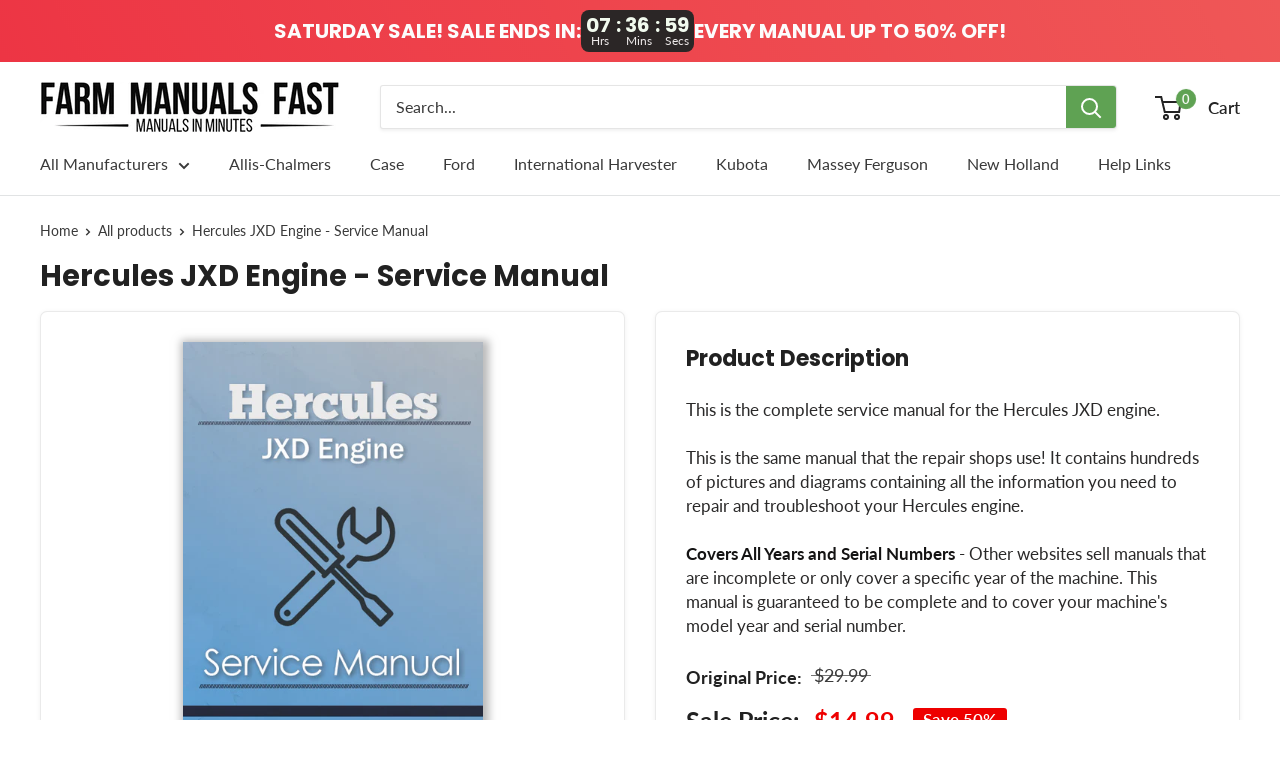

--- FILE ---
content_type: text/html; charset=utf-8
request_url: https://farmmanualsfast.com/products/hercules-jxd-engine-service-manual
body_size: 33014
content:
<!doctype html>

<html class="no-js" lang="en">
  <head>
    <meta charset="utf-8"> 
    <meta http-equiv="X-UA-Compatible" content="IE=edge,chrome=1">
    <meta name="viewport" content="width=device-width, initial-scale=1.0, height=device-height, minimum-scale=1.0, maximum-scale=1.0">
    <meta name="theme-color" content="#ffffff"><script src="https://www.googleoptimize.com/optimize.js?id=OPT-NM6Z2SB"></script><title>Hercules JXD Engine - Service Manual &#124; Farm Manuals Fast</title><meta name="description" content="This is the complete service manual for the Hercules JXD engine. This is the same manual that the repair shops use! It contains hundreds of pictures and diagrams containing all the information you need to repair and troubleshoot your Hercules engine.Covers All Years and Serial Numbers - Other websites sell manuals that"><meta name="keywords" content="farm manuals, farm machinery manuals, equipment manuals, texts, farm books, technical manuals, repair, antique tractors, manuls, manuels, digital manuals, printable manuals, printable operator&#039;s manuals, printable repair manual" />
    
    

    <link rel="canonical" href="https://farmmanualsfast.com/products/hercules-jxd-engine-service-manual"><link rel="shortcut icon" href="//farmmanualsfast.com/cdn/shop/files/favicon_96x.jpg?v=1737132062" type="image/png"><link rel="preload" as="style" href="//farmmanualsfast.com/cdn/shop/t/44/assets/theme.scss.css?v=25135716498074498971764725772">

    <meta property="og:type" content="product">
  <meta property="og:title" content="Hercules JXD Engine - Service Manual"><meta property="og:image" content="http://farmmanualsfast.com/cdn/shop/products/hercules-jxd-engine-sm-cover_1024x.jpg?v=1615072216">
    <meta property="og:image:secure_url" content="https://farmmanualsfast.com/cdn/shop/products/hercules-jxd-engine-sm-cover_1024x.jpg?v=1615072216"><meta property="product:price:amount" content="14.99">
  <meta property="product:price:currency" content="USD"><meta property="og:description" content="This is the complete service manual for the Hercules JXD engine. This is the same manual that the repair shops use! It contains hundreds of pictures and diagrams containing all the information you need to repair and troubleshoot your Hercules engine.Covers All Years and Serial Numbers - Other websites sell manuals that"><meta property="og:url" content="https://farmmanualsfast.com/products/hercules-jxd-engine-service-manual">
<meta property="og:site_name" content="Farm Manuals Fast"><meta name="twitter:card" content="summary"><meta name="twitter:title" content="Hercules JXD Engine - Service Manual">
  <meta name="twitter:description" content="This is the complete service manual for the Hercules JXD engine. This is the same manual that the repair shops use! It contains hundreds of pictures and diagrams containing all the information you need to repair and troubleshoot your Hercules engine.Covers All Years and Serial Numbers - Other websites sell manuals that are incomplete or only cover a specific year of the machine. This manual is guaranteed to be complete and to cover your machine&#39;s model year and serial number.">
  <meta name="twitter:image" content="https://farmmanualsfast.com/cdn/shop/products/hercules-jxd-engine-sm-cover_600x600_crop_center.jpg?v=1615072216">
<link rel="preconnect" href="//fonts.shopifycdn.com">
    <link rel="dns-prefetch" href="//productreviews.shopifycdn.com">
    <link rel="dns-prefetch" href="//maps.googleapis.com">
    <link rel="dns-prefetch" href="//maps.gstatic.com">

    <script>window.performance && window.performance.mark && window.performance.mark('shopify.content_for_header.start');</script><meta name="google-site-verification" content="8mknAU1sIUwwWoEqnWybJkSE5QRynpdAUf3WsRSTTU4">
<meta id="shopify-digital-wallet" name="shopify-digital-wallet" content="/25747226675/digital_wallets/dialog">
<meta name="shopify-checkout-api-token" content="a2b9011c773d07ace1edd9252847fc89">
<meta id="in-context-paypal-metadata" data-shop-id="25747226675" data-venmo-supported="false" data-environment="production" data-locale="en_US" data-paypal-v4="true" data-currency="USD">
<link rel="alternate" type="application/json+oembed" href="https://farmmanualsfast.com/products/hercules-jxd-engine-service-manual.oembed">
<script async="async" src="/checkouts/internal/preloads.js?locale=en-US"></script>
<link rel="preconnect" href="https://shop.app" crossorigin="anonymous">
<script async="async" src="https://shop.app/checkouts/internal/preloads.js?locale=en-US&shop_id=25747226675" crossorigin="anonymous"></script>
<script id="apple-pay-shop-capabilities" type="application/json">{"shopId":25747226675,"countryCode":"US","currencyCode":"USD","merchantCapabilities":["supports3DS"],"merchantId":"gid:\/\/shopify\/Shop\/25747226675","merchantName":"Farm Manuals Fast","requiredBillingContactFields":["postalAddress","email"],"requiredShippingContactFields":["postalAddress","email"],"shippingType":"shipping","supportedNetworks":["visa","masterCard","amex","discover","elo","jcb"],"total":{"type":"pending","label":"Farm Manuals Fast","amount":"1.00"},"shopifyPaymentsEnabled":true,"supportsSubscriptions":true}</script>
<script id="shopify-features" type="application/json">{"accessToken":"a2b9011c773d07ace1edd9252847fc89","betas":["rich-media-storefront-analytics"],"domain":"farmmanualsfast.com","predictiveSearch":true,"shopId":25747226675,"locale":"en"}</script>
<script>var Shopify = Shopify || {};
Shopify.shop = "farm-manuals-fast.myshopify.com";
Shopify.locale = "en";
Shopify.currency = {"active":"USD","rate":"1.0"};
Shopify.country = "US";
Shopify.theme = {"name":"Current Theme","id":174572765497,"schema_name":"Warehouse","schema_version":"1.8.0","theme_store_id":871,"role":"main"};
Shopify.theme.handle = "null";
Shopify.theme.style = {"id":null,"handle":null};
Shopify.cdnHost = "farmmanualsfast.com/cdn";
Shopify.routes = Shopify.routes || {};
Shopify.routes.root = "/";</script>
<script type="module">!function(o){(o.Shopify=o.Shopify||{}).modules=!0}(window);</script>
<script>!function(o){function n(){var o=[];function n(){o.push(Array.prototype.slice.apply(arguments))}return n.q=o,n}var t=o.Shopify=o.Shopify||{};t.loadFeatures=n(),t.autoloadFeatures=n()}(window);</script>
<script>
  window.ShopifyPay = window.ShopifyPay || {};
  window.ShopifyPay.apiHost = "shop.app\/pay";
  window.ShopifyPay.redirectState = null;
</script>
<script id="shop-js-analytics" type="application/json">{"pageType":"product"}</script>
<script defer="defer" async type="module" src="//farmmanualsfast.com/cdn/shopifycloud/shop-js/modules/v2/client.init-shop-cart-sync_BT-GjEfc.en.esm.js"></script>
<script defer="defer" async type="module" src="//farmmanualsfast.com/cdn/shopifycloud/shop-js/modules/v2/chunk.common_D58fp_Oc.esm.js"></script>
<script defer="defer" async type="module" src="//farmmanualsfast.com/cdn/shopifycloud/shop-js/modules/v2/chunk.modal_xMitdFEc.esm.js"></script>
<script type="module">
  await import("//farmmanualsfast.com/cdn/shopifycloud/shop-js/modules/v2/client.init-shop-cart-sync_BT-GjEfc.en.esm.js");
await import("//farmmanualsfast.com/cdn/shopifycloud/shop-js/modules/v2/chunk.common_D58fp_Oc.esm.js");
await import("//farmmanualsfast.com/cdn/shopifycloud/shop-js/modules/v2/chunk.modal_xMitdFEc.esm.js");

  window.Shopify.SignInWithShop?.initShopCartSync?.({"fedCMEnabled":true,"windoidEnabled":true});

</script>
<script>
  window.Shopify = window.Shopify || {};
  if (!window.Shopify.featureAssets) window.Shopify.featureAssets = {};
  window.Shopify.featureAssets['shop-js'] = {"shop-cart-sync":["modules/v2/client.shop-cart-sync_DZOKe7Ll.en.esm.js","modules/v2/chunk.common_D58fp_Oc.esm.js","modules/v2/chunk.modal_xMitdFEc.esm.js"],"init-fed-cm":["modules/v2/client.init-fed-cm_B6oLuCjv.en.esm.js","modules/v2/chunk.common_D58fp_Oc.esm.js","modules/v2/chunk.modal_xMitdFEc.esm.js"],"shop-cash-offers":["modules/v2/client.shop-cash-offers_D2sdYoxE.en.esm.js","modules/v2/chunk.common_D58fp_Oc.esm.js","modules/v2/chunk.modal_xMitdFEc.esm.js"],"shop-login-button":["modules/v2/client.shop-login-button_QeVjl5Y3.en.esm.js","modules/v2/chunk.common_D58fp_Oc.esm.js","modules/v2/chunk.modal_xMitdFEc.esm.js"],"pay-button":["modules/v2/client.pay-button_DXTOsIq6.en.esm.js","modules/v2/chunk.common_D58fp_Oc.esm.js","modules/v2/chunk.modal_xMitdFEc.esm.js"],"shop-button":["modules/v2/client.shop-button_DQZHx9pm.en.esm.js","modules/v2/chunk.common_D58fp_Oc.esm.js","modules/v2/chunk.modal_xMitdFEc.esm.js"],"avatar":["modules/v2/client.avatar_BTnouDA3.en.esm.js"],"init-windoid":["modules/v2/client.init-windoid_CR1B-cfM.en.esm.js","modules/v2/chunk.common_D58fp_Oc.esm.js","modules/v2/chunk.modal_xMitdFEc.esm.js"],"init-shop-for-new-customer-accounts":["modules/v2/client.init-shop-for-new-customer-accounts_C_vY_xzh.en.esm.js","modules/v2/client.shop-login-button_QeVjl5Y3.en.esm.js","modules/v2/chunk.common_D58fp_Oc.esm.js","modules/v2/chunk.modal_xMitdFEc.esm.js"],"init-shop-email-lookup-coordinator":["modules/v2/client.init-shop-email-lookup-coordinator_BI7n9ZSv.en.esm.js","modules/v2/chunk.common_D58fp_Oc.esm.js","modules/v2/chunk.modal_xMitdFEc.esm.js"],"init-shop-cart-sync":["modules/v2/client.init-shop-cart-sync_BT-GjEfc.en.esm.js","modules/v2/chunk.common_D58fp_Oc.esm.js","modules/v2/chunk.modal_xMitdFEc.esm.js"],"shop-toast-manager":["modules/v2/client.shop-toast-manager_DiYdP3xc.en.esm.js","modules/v2/chunk.common_D58fp_Oc.esm.js","modules/v2/chunk.modal_xMitdFEc.esm.js"],"init-customer-accounts":["modules/v2/client.init-customer-accounts_D9ZNqS-Q.en.esm.js","modules/v2/client.shop-login-button_QeVjl5Y3.en.esm.js","modules/v2/chunk.common_D58fp_Oc.esm.js","modules/v2/chunk.modal_xMitdFEc.esm.js"],"init-customer-accounts-sign-up":["modules/v2/client.init-customer-accounts-sign-up_iGw4briv.en.esm.js","modules/v2/client.shop-login-button_QeVjl5Y3.en.esm.js","modules/v2/chunk.common_D58fp_Oc.esm.js","modules/v2/chunk.modal_xMitdFEc.esm.js"],"shop-follow-button":["modules/v2/client.shop-follow-button_CqMgW2wH.en.esm.js","modules/v2/chunk.common_D58fp_Oc.esm.js","modules/v2/chunk.modal_xMitdFEc.esm.js"],"checkout-modal":["modules/v2/client.checkout-modal_xHeaAweL.en.esm.js","modules/v2/chunk.common_D58fp_Oc.esm.js","modules/v2/chunk.modal_xMitdFEc.esm.js"],"shop-login":["modules/v2/client.shop-login_D91U-Q7h.en.esm.js","modules/v2/chunk.common_D58fp_Oc.esm.js","modules/v2/chunk.modal_xMitdFEc.esm.js"],"lead-capture":["modules/v2/client.lead-capture_BJmE1dJe.en.esm.js","modules/v2/chunk.common_D58fp_Oc.esm.js","modules/v2/chunk.modal_xMitdFEc.esm.js"],"payment-terms":["modules/v2/client.payment-terms_Ci9AEqFq.en.esm.js","modules/v2/chunk.common_D58fp_Oc.esm.js","modules/v2/chunk.modal_xMitdFEc.esm.js"]};
</script>
<script>(function() {
  var isLoaded = false;
  function asyncLoad() {
    if (isLoaded) return;
    isLoaded = true;
    var urls = ["\/\/secure.apps.shappify.com\/apps\/bundle\/generate_bundle.php?shop=farm-manuals-fast.myshopify.com","\/\/bundles.boldapps.net\/bundles_install_check.js?shop=farm-manuals-fast.myshopify.com","\/\/cdn.shopify.com\/proxy\/336710ada1dc91ef61f8b94f91833036cc63b66e9ba4d82b1123b542045c57c0\/bingshoppingtool-t2app-prod.trafficmanager.net\/uet\/tracking_script?shop=farm-manuals-fast.myshopify.com\u0026sp-cache-control=cHVibGljLCBtYXgtYWdlPTkwMA"];
    for (var i = 0; i < urls.length; i++) {
      var s = document.createElement('script');
      s.type = 'text/javascript';
      s.async = true;
      s.src = urls[i];
      var x = document.getElementsByTagName('script')[0];
      x.parentNode.insertBefore(s, x);
    }
  };
  if(window.attachEvent) {
    window.attachEvent('onload', asyncLoad);
  } else {
    window.addEventListener('load', asyncLoad, false);
  }
})();</script>
<script id="__st">var __st={"a":25747226675,"offset":-21600,"reqid":"65fd0b51-3a2b-4aaf-8bb4-d780d6a2d351-1769293317","pageurl":"farmmanualsfast.com\/products\/hercules-jxd-engine-service-manual","u":"fc4ae097a5e2","p":"product","rtyp":"product","rid":6539298373683};</script>
<script>window.ShopifyPaypalV4VisibilityTracking = true;</script>
<script id="captcha-bootstrap">!function(){'use strict';const t='contact',e='account',n='new_comment',o=[[t,t],['blogs',n],['comments',n],[t,'customer']],c=[[e,'customer_login'],[e,'guest_login'],[e,'recover_customer_password'],[e,'create_customer']],r=t=>t.map((([t,e])=>`form[action*='/${t}']:not([data-nocaptcha='true']) input[name='form_type'][value='${e}']`)).join(','),a=t=>()=>t?[...document.querySelectorAll(t)].map((t=>t.form)):[];function s(){const t=[...o],e=r(t);return a(e)}const i='password',u='form_key',d=['recaptcha-v3-token','g-recaptcha-response','h-captcha-response',i],f=()=>{try{return window.sessionStorage}catch{return}},m='__shopify_v',_=t=>t.elements[u];function p(t,e,n=!1){try{const o=window.sessionStorage,c=JSON.parse(o.getItem(e)),{data:r}=function(t){const{data:e,action:n}=t;return t[m]||n?{data:e,action:n}:{data:t,action:n}}(c);for(const[e,n]of Object.entries(r))t.elements[e]&&(t.elements[e].value=n);n&&o.removeItem(e)}catch(o){console.error('form repopulation failed',{error:o})}}const l='form_type',E='cptcha';function T(t){t.dataset[E]=!0}const w=window,h=w.document,L='Shopify',v='ce_forms',y='captcha';let A=!1;((t,e)=>{const n=(g='f06e6c50-85a8-45c8-87d0-21a2b65856fe',I='https://cdn.shopify.com/shopifycloud/storefront-forms-hcaptcha/ce_storefront_forms_captcha_hcaptcha.v1.5.2.iife.js',D={infoText:'Protected by hCaptcha',privacyText:'Privacy',termsText:'Terms'},(t,e,n)=>{const o=w[L][v],c=o.bindForm;if(c)return c(t,g,e,D).then(n);var r;o.q.push([[t,g,e,D],n]),r=I,A||(h.body.append(Object.assign(h.createElement('script'),{id:'captcha-provider',async:!0,src:r})),A=!0)});var g,I,D;w[L]=w[L]||{},w[L][v]=w[L][v]||{},w[L][v].q=[],w[L][y]=w[L][y]||{},w[L][y].protect=function(t,e){n(t,void 0,e),T(t)},Object.freeze(w[L][y]),function(t,e,n,w,h,L){const[v,y,A,g]=function(t,e,n){const i=e?o:[],u=t?c:[],d=[...i,...u],f=r(d),m=r(i),_=r(d.filter((([t,e])=>n.includes(e))));return[a(f),a(m),a(_),s()]}(w,h,L),I=t=>{const e=t.target;return e instanceof HTMLFormElement?e:e&&e.form},D=t=>v().includes(t);t.addEventListener('submit',(t=>{const e=I(t);if(!e)return;const n=D(e)&&!e.dataset.hcaptchaBound&&!e.dataset.recaptchaBound,o=_(e),c=g().includes(e)&&(!o||!o.value);(n||c)&&t.preventDefault(),c&&!n&&(function(t){try{if(!f())return;!function(t){const e=f();if(!e)return;const n=_(t);if(!n)return;const o=n.value;o&&e.removeItem(o)}(t);const e=Array.from(Array(32),(()=>Math.random().toString(36)[2])).join('');!function(t,e){_(t)||t.append(Object.assign(document.createElement('input'),{type:'hidden',name:u})),t.elements[u].value=e}(t,e),function(t,e){const n=f();if(!n)return;const o=[...t.querySelectorAll(`input[type='${i}']`)].map((({name:t})=>t)),c=[...d,...o],r={};for(const[a,s]of new FormData(t).entries())c.includes(a)||(r[a]=s);n.setItem(e,JSON.stringify({[m]:1,action:t.action,data:r}))}(t,e)}catch(e){console.error('failed to persist form',e)}}(e),e.submit())}));const S=(t,e)=>{t&&!t.dataset[E]&&(n(t,e.some((e=>e===t))),T(t))};for(const o of['focusin','change'])t.addEventListener(o,(t=>{const e=I(t);D(e)&&S(e,y())}));const B=e.get('form_key'),M=e.get(l),P=B&&M;t.addEventListener('DOMContentLoaded',(()=>{const t=y();if(P)for(const e of t)e.elements[l].value===M&&p(e,B);[...new Set([...A(),...v().filter((t=>'true'===t.dataset.shopifyCaptcha))])].forEach((e=>S(e,t)))}))}(h,new URLSearchParams(w.location.search),n,t,e,['guest_login'])})(!0,!1)}();</script>
<script integrity="sha256-4kQ18oKyAcykRKYeNunJcIwy7WH5gtpwJnB7kiuLZ1E=" data-source-attribution="shopify.loadfeatures" defer="defer" src="//farmmanualsfast.com/cdn/shopifycloud/storefront/assets/storefront/load_feature-a0a9edcb.js" crossorigin="anonymous"></script>
<script crossorigin="anonymous" defer="defer" src="//farmmanualsfast.com/cdn/shopifycloud/storefront/assets/shopify_pay/storefront-65b4c6d7.js?v=20250812"></script>
<script data-source-attribution="shopify.dynamic_checkout.dynamic.init">var Shopify=Shopify||{};Shopify.PaymentButton=Shopify.PaymentButton||{isStorefrontPortableWallets:!0,init:function(){window.Shopify.PaymentButton.init=function(){};var t=document.createElement("script");t.src="https://farmmanualsfast.com/cdn/shopifycloud/portable-wallets/latest/portable-wallets.en.js",t.type="module",document.head.appendChild(t)}};
</script>
<script data-source-attribution="shopify.dynamic_checkout.buyer_consent">
  function portableWalletsHideBuyerConsent(e){var t=document.getElementById("shopify-buyer-consent"),n=document.getElementById("shopify-subscription-policy-button");t&&n&&(t.classList.add("hidden"),t.setAttribute("aria-hidden","true"),n.removeEventListener("click",e))}function portableWalletsShowBuyerConsent(e){var t=document.getElementById("shopify-buyer-consent"),n=document.getElementById("shopify-subscription-policy-button");t&&n&&(t.classList.remove("hidden"),t.removeAttribute("aria-hidden"),n.addEventListener("click",e))}window.Shopify?.PaymentButton&&(window.Shopify.PaymentButton.hideBuyerConsent=portableWalletsHideBuyerConsent,window.Shopify.PaymentButton.showBuyerConsent=portableWalletsShowBuyerConsent);
</script>
<script data-source-attribution="shopify.dynamic_checkout.cart.bootstrap">document.addEventListener("DOMContentLoaded",(function(){function t(){return document.querySelector("shopify-accelerated-checkout-cart, shopify-accelerated-checkout")}if(t())Shopify.PaymentButton.init();else{new MutationObserver((function(e,n){t()&&(Shopify.PaymentButton.init(),n.disconnect())})).observe(document.body,{childList:!0,subtree:!0})}}));
</script>
<link id="shopify-accelerated-checkout-styles" rel="stylesheet" media="screen" href="https://farmmanualsfast.com/cdn/shopifycloud/portable-wallets/latest/accelerated-checkout-backwards-compat.css" crossorigin="anonymous">
<style id="shopify-accelerated-checkout-cart">
        #shopify-buyer-consent {
  margin-top: 1em;
  display: inline-block;
  width: 100%;
}

#shopify-buyer-consent.hidden {
  display: none;
}

#shopify-subscription-policy-button {
  background: none;
  border: none;
  padding: 0;
  text-decoration: underline;
  font-size: inherit;
  cursor: pointer;
}

#shopify-subscription-policy-button::before {
  box-shadow: none;
}

      </style>

<script>window.performance && window.performance.mark && window.performance.mark('shopify.content_for_header.end');</script>
<meta name="locale-bar--browsing-context-suggestions-url" content="/browsing_context_suggestions">
<meta name="locale-bar--current-language" content="en">
<meta name="locale-bar--current-currency" content="USD"><script>
    (function(w,d,t,r,u)
    {
        var f,n,i;
        w[u]=w[u]||[],f=function()
        {
            var o={ti:"27008873"};
            o.q=w[u],w[u]=new UET(o),w[u].push("pageLoad")
        },
        n=d.createElement(t),n.src=r,n.async=1,n.onload=n.onreadystatechange=function()
        {
            var s=this.readyState;
            s&&s!=="loaded"&&s!=="complete"||(f(),n.onload=n.onreadystatechange=null)
        },
        i=d.getElementsByTagName(t)[0],i.parentNode.insertBefore(n,i)
    })
    (window,document,"script","//bat.bing.com/bat.js","uetq");
</script><script id="bold-platform-data" type="application/json">
    {
        "shop": {
            "domain": "farmmanualsfast.com",
            "permanent_domain": "farm-manuals-fast.myshopify.com",
            "url": "https://farmmanualsfast.com",
            "secure_url": "https://farmmanualsfast.com",
            "money_format": "${{amount}}",
            "currency": "USD"
        },
        "customer": {
            "id": null,
            "tags": null
        },
        "cart": {"note":null,"attributes":{},"original_total_price":0,"total_price":0,"total_discount":0,"total_weight":0.0,"item_count":0,"items":[],"requires_shipping":false,"currency":"USD","items_subtotal_price":0,"cart_level_discount_applications":[],"checkout_charge_amount":0},
        "template": "product",
        "product": {"id":6539298373683,"title":"Hercules JXD Engine - Service Manual","handle":"hercules-jxd-engine-service-manual","description":"\u003cp\u003eThis is the complete service manual for the Hercules JXD engine. \u003cbr\u003e\u003cbr\u003eThis is the same manual that the repair shops use! It contains hundreds of pictures and diagrams containing all the information you need to repair and troubleshoot your Hercules engine.\u003cbr\u003e\u003cbr\u003e\u003cstrong\u003eCovers All Years and Serial Numbers\u003c\/strong\u003e - Other websites sell manuals that are incomplete or only cover a specific year of the machine. This manual is guaranteed to be complete and to cover your machine's model year and serial number.\u003c\/p\u003e","published_at":"2021-03-06T17:10:14-06:00","created_at":"2021-03-06T17:10:14-06:00","vendor":"Hercules","type":"Service Manual\/ Technical Manual\/ Workshop Manual","tags":[],"price":1499,"price_min":1499,"price_max":1499,"available":true,"price_varies":false,"compare_at_price":2999,"compare_at_price_min":2999,"compare_at_price_max":2999,"compare_at_price_varies":false,"variants":[{"id":39270372212787,"title":"Default Title","option1":"Default Title","option2":null,"option3":null,"sku":"SKU-HERCULES-030621-424","requires_shipping":false,"taxable":false,"featured_image":null,"available":true,"name":"Hercules JXD Engine - Service Manual","public_title":null,"options":["Default Title"],"price":1499,"weight":0,"compare_at_price":2999,"inventory_management":null,"barcode":null,"requires_selling_plan":false,"selling_plan_allocations":[]}],"images":["\/\/farmmanualsfast.com\/cdn\/shop\/products\/hercules-jxd-engine-sm-cover.jpg?v=1615072216"],"featured_image":"\/\/farmmanualsfast.com\/cdn\/shop\/products\/hercules-jxd-engine-sm-cover.jpg?v=1615072216","options":["Title"],"media":[{"alt":"Hercules JXD Engine - Service Manual Cover","id":20187249475635,"position":1,"preview_image":{"aspect_ratio":0.778,"height":643,"width":500,"src":"\/\/farmmanualsfast.com\/cdn\/shop\/products\/hercules-jxd-engine-sm-cover.jpg?v=1615072216"},"aspect_ratio":0.778,"height":643,"media_type":"image","src":"\/\/farmmanualsfast.com\/cdn\/shop\/products\/hercules-jxd-engine-sm-cover.jpg?v=1615072216","width":500}],"requires_selling_plan":false,"selling_plan_groups":[],"content":"\u003cp\u003eThis is the complete service manual for the Hercules JXD engine. \u003cbr\u003e\u003cbr\u003eThis is the same manual that the repair shops use! It contains hundreds of pictures and diagrams containing all the information you need to repair and troubleshoot your Hercules engine.\u003cbr\u003e\u003cbr\u003e\u003cstrong\u003eCovers All Years and Serial Numbers\u003c\/strong\u003e - Other websites sell manuals that are incomplete or only cover a specific year of the machine. This manual is guaranteed to be complete and to cover your machine's model year and serial number.\u003c\/p\u003e"},
        "collection": null
    }
</script>
<style>
    .money[data-product-id], .money[data-product-handle], .money[data-variant-id], .money[data-line-index], .money[data-cart-total] {
        animation: moneyAnimation 0s 2s forwards;
        visibility: hidden;
    }
    @keyframes moneyAnimation {
        to   { visibility: visible; }
    }
</style>

<script src="https://static.boldcommerce.com/bold-platform/sf/pr.js" type="text/javascript"></script>
<script>window.BOLD = window.BOLD || {};
    window.BOLD.common = window.BOLD.common || {};
    window.BOLD.common.Shopify = window.BOLD.common.Shopify || {};
    window.BOLD.common.Shopify.shop = {
      domain: 'farmmanualsfast.com',
      permanent_domain: 'farm-manuals-fast.myshopify.com',
      url: 'https://farmmanualsfast.com',
      secure_url: 'https://farmmanualsfast.com',
      money_format: "${{amount}}",
      currency: "USD"
    };
    window.BOLD.common.Shopify.customer = {
      id: null,
      tags: null,
    };
    window.BOLD.common.Shopify.cart = {"note":null,"attributes":{},"original_total_price":0,"total_price":0,"total_discount":0,"total_weight":0.0,"item_count":0,"items":[],"requires_shipping":false,"currency":"USD","items_subtotal_price":0,"cart_level_discount_applications":[],"checkout_charge_amount":0};
    window.BOLD.common.template = 'product';window.BOLD.common.Shopify.formatMoney = function(money, format) {
        function n(t, e) {
            return "undefined" == typeof t ? e : t
        }
        function r(t, e, r, i) {
            if (e = n(e, 2),
                r = n(r, ","),
                i = n(i, "."),
            isNaN(t) || null == t)
                return 0;
            t = (t / 100).toFixed(e);
            var o = t.split(".")
                , a = o[0].replace(/(\d)(?=(\d\d\d)+(?!\d))/g, "$1" + r)
                , s = o[1] ? i + o[1] : "";
            return a + s
        }
        "string" == typeof money && (money = money.replace(".", ""));
        var i = ""
            , o = /\{\{\s*(\w+)\s*\}\}/
            , a = format || window.BOLD.common.Shopify.shop.money_format || window.Shopify.money_format || "$ {{ amount }}";
        switch (a.match(o)[1]) {
            case "amount":
                i = r(money, 2, ",", ".");
                break;
            case "amount_no_decimals":
                i = r(money, 0, ",", ".");
                break;
            case "amount_with_comma_separator":
                i = r(money, 2, ".", ",");
                break;
            case "amount_no_decimals_with_comma_separator":
                i = r(money, 0, ".", ",");
                break;
            case "amount_with_space_separator":
                i = r(money, 2, " ", ",");
                break;
            case "amount_no_decimals_with_space_separator":
                i = r(money, 0, " ", ",");
                break;
            case "amount_with_apostrophe_separator":
                i = r(money, 2, "'", ".");
                break;
        }
        return a.replace(o, i);
    };
    window.BOLD.common.Shopify.saveProduct = function (handle, product) {
      if (typeof handle === 'string' && typeof window.BOLD.common.Shopify.products[handle] === 'undefined') {
        if (typeof product === 'number') {
          window.BOLD.common.Shopify.handles[product] = handle;
          product = { id: product };
        }
        window.BOLD.common.Shopify.products[handle] = product;
      }
    };
    window.BOLD.common.Shopify.saveVariant = function (variant_id, variant) {
      if (typeof variant_id === 'number' && typeof window.BOLD.common.Shopify.variants[variant_id] === 'undefined') {
        window.BOLD.common.Shopify.variants[variant_id] = variant;
      }
    };window.BOLD.common.Shopify.products = window.BOLD.common.Shopify.products || {};
    window.BOLD.common.Shopify.variants = window.BOLD.common.Shopify.variants || {};
    window.BOLD.common.Shopify.handles = window.BOLD.common.Shopify.handles || {};window.BOLD.common.Shopify.handle = "hercules-jxd-engine-service-manual"
window.BOLD.common.Shopify.saveProduct("hercules-jxd-engine-service-manual", 6539298373683);window.BOLD.common.Shopify.saveVariant(39270372212787, { product_id: 6539298373683, product_handle: "hercules-jxd-engine-service-manual", price: 1499, group_id: '', csp_metafield: {}});window.BOLD.apps_installed = {"Product Bundles":3} || {};window.BOLD.common.Shopify.metafields = window.BOLD.common.Shopify.metafields || {};window.BOLD.common.Shopify.metafields["bold_rp"] = {};window.BOLD.common.Shopify.metafields["bold_csp_defaults"] = {};window.BOLD.common.cacheParams = window.BOLD.common.cacheParams || {};
    window.BOLD.common.cacheParams.bundles = 1696004092;
</script><script src="https://bundles.boldapps.net/js/bundles.js" type="text/javascript"></script>
<link href="//farmmanualsfast.com/cdn/shop/t/44/assets/bold-bundles.css?v=12104279582412425441736031571" rel="stylesheet" type="text/css" media="all" /><script src="https://cdnjs.cloudflare.com/ajax/libs/axios/0.19.0/axios.min.js" type="text/javascript"></script>
<script src="https://cdn.jsdelivr.net/npm/promise-polyfill@8/dist/polyfill.min.js" type="text/javascript"></script>
<script src="https://cdn.rawgit.com/muicss/sentineljs/0.0.5/dist/sentinel.min.js" type="text/javascript"></script>
<script>

  // Array from polyfill
  Array.from||(Array.from=function(){var r=Object.prototype.toString,n=function(n){return"function"==typeof n||"[object Function]"===r.call(n)},t=Math.pow(2,53)-1,e=function(r){var n=function(r){var n=Number(r);return isNaN(n)?0:0!==n&&isFinite(n)?(n>0?1:-1)*Math.floor(Math.abs(n)):n}(r);return Math.min(Math.max(n,0),t)};return function(r){var t=Object(r);if(null==r)throw new TypeError("Array.from requires an array-like object - not null or undefined");var o,a=arguments.length>1?arguments[1]:void 0;if(void 0!==a){if(!n(a))throw new TypeError("Array.from: when provided, the second argument must be a function");arguments.length>2&&(o=arguments[2])}for(var i,u=e(t.length),f=n(this)?Object(new this(u)):new Array(u),c=0;c<u;)i=t[c],f[c]=a?void 0===o?a(i,c):a.call(o,i,c):i,c+=1;return f.length=u,f}}());
 
  function watchDocument(selector) {
    return new Promise(function(resolve, reject){
      sentinel.on(selector, resolve);
    });
  }
 
  function documentQuerySelectorEach(selector, callback) {
    Array.from(document.querySelectorAll(selector)).forEach(callback)
    watchDocument(selector)
    .then(function handleElement(e){
      callback(e);
      watchDocument(selector)
      .then(handleElement);
    });
  }
  
  function preHandleCart(cart) {

    function processCart(cart) {
      return new Promise(function(resolve, reject){
        window.BOLD = window.BOLD || {};
        BOLD.pre = BOLD.pre || {};
        if(typeof BOLD.pre.processCart === 'function') {
          BOLD.pre.rawCart = cart;
          BOLD.pre.processCart(cart)
          .then(function(cart){
            cart.is_pre_fixed = true;
            BOLD.pre.cart = cart;
            resolve(cart);
          });
        } else {
          console.error("BOLD: run preHandleCart function, but cannot find BOLD.pre.processCart function")
        }
        return cart;

      })
    }

    return new Promise(function(resolve, reject){

      if(cart && cart.is_pre_fixed) {
        console.error("BOLD: use preHandleCart on a fixed cart");
      }

      if(cart && cart.token && !cart.is_pre_fixed) {
        if(typeof shappify_pb_got_cart === 'function') {
          shappify_pb_got_cart(cart, function(cart){
            processCart(cart)
            .then(resolve);
          });
        } else {
          cart = processCart(cart);
          resolve(cart);
        }
      } else {
        if(typeof shappify_pb_main === 'function') {
          shappify_pb_main(function(cart){
            processCart(cart)
            .then(resolve);
          });
        } else {
          var tmp = (new Date()).getTime();
          axios.get("/cart.js?" + tmp).then(function(result){
            processCart(result.data)
            .then(resolve);
          })
        }
      }
    })
  }

  function preHandleItem(item) {
    return new Promise(function(resolve, reject){

      if(item && item.is_pre_fixed) {
        console.error("BOLD: use preHandleItem on a fixed item");
      }

      preHandleCart()
      .then(function(cart){

        var tmpItem = cart.items.find(function(currentItem){
          return currentItem.key === item.key && currentItem.quantity === currentItem.quantity
        });

        if(tmpItem) {

          BOLD.pre.lastAddedRawItem = item;
          item = tmpItem
          item.is_pre_fixed = true;
          BOLD.pre.lastAddedItem = item;
          resolve(item);

        } else {

          delete BOLD.pre.lastAddedRawItem;
          delete BOLD.pre.lastAddedItem;

          console.log("BOLD: the item passed to preHandleItem has been removed by something, we may need to update DOM using cart object");
          resolve(item);

        }

      });

    });
  }

  function emitPreVariantChanged(variant) {
    if(window.BOLD
       && BOLD.pre
       && BOLD.pre.events
       && typeof BOLD.pre.events.emit === 'function') {
      BOLD.pre.events.emit("variant_changed", {variant: variant})
    }
  }

  function emitPreCartUpdated(cart) {
    if(window.BOLD
       && BOLD.pre
       && BOLD.pre.events
       && typeof BOLD.pre.events.emit === 'function') {
      if(cart && cart.token && !cart.is_pre_fixed) {
        BOLD.pre.events.emit('cart_updated', cart);
      } else {
        BOLD.pre.events.emit('cart_updated', BOLD.pre.rawCart);
      }
    }
  }
  
  function documentReady() {
    return new Promise(function(resolve, reject){
      if (document.readyState === 'interactive' || document.readyState === 'complete') {
        resolve()
      } else {
        document.onreadystatechange = function () {
          if (document.readyState === 'interactive') {
            resolve();
          }
        }
      }
    });
  }

  window.BOLD.pre.ready().then(function(api) {
    var initial_cart = {"note":null,"attributes":{},"original_total_price":0,"total_price":0,"total_discount":0,"total_weight":0.0,"item_count":0,"items":[],"requires_shipping":false,"currency":"USD","items_subtotal_price":0,"cart_level_discount_applications":[],"checkout_charge_amount":0};
    preHandleCart(initial_cart)
    .then(function(cart){
      documentReady()
      .then(function(){
        if(initial_cart.total_price != cart.total_price) {
           documentQuerySelectorEach(".additional-checkout-buttons", function(aCheckoutWrapper){
             aCheckoutWrapper.style.setProperty('display', 'none', 'important');
           });
        }
      });
    });
  });
  
  function boldFormatMoney(money, format) {
    function n(t, e) {
      return "undefined" == typeof t ? e : t
    }
    function r(t, e, r, i) {
      if (e = n(e, 2),
          r = n(r, ","),
          i = n(i, "."),
          isNaN(t) || null == t)
        return 0;
      t = (t / 100).toFixed(e);
      var o = t.split(".")
      , a = o[0].replace(/(\d)(?=(\d\d\d)+(?!\d))/g, "$1" + r)
      , s = o[1] ? i + o[1] : "";
      return a + s
    }
    "string" == typeof money && (money = money.replace(".", ""));
    var i = ""
    , o = /\{\{\s*(\w+)\s*\}\}/
    , a = format || "${{amount}}";
    switch (a.match(o)[1]) {
      case "amount":
        i = r(money, 2, ",", ".");
        break;
      case "amount_no_decimals":
        i = r(money, 0, ",", ".");
        break;
      case "amount_with_comma_separator":
        i = r(money, 2, ".", ",");
        break;
      case "amount_no_decimals_with_comma_separator":
        i = r(money, 0, ".", ",");
        break;
      case "amount_with_space_separator":
        i = r(money, 2, " ", ",");
        break;
      case "amount_no_decimals_with_space_separator":
        i = r(money, 0, " ", ",");
        break;
      case "amount_with_apostrophe_separator":
        i = r(money, 2, "'", ".");
        break;
    }
    return a.replace(o, i);
  };

  function submitCartForm() {
    var cartForm = document.querySelector("#bold-cart-form")?
        document.querySelector("#bold-cart-form"):(
          window.tmpCartForm = fragmentFromString('<form action="/cart" id="bold-cart-form" method="post"><button type="submit" name="checkout"></button></form>'),
          document.body.appendChild(window.tmpCartForm),
          document.querySelector("#bold-cart-form")
        );
    var submitButton = cartForm.querySelector('button')
    submitButton.click();
  }

  function fragmentFromString(str) {
    return document.createRange().createContextualFragment(str);
  }

  function preHandleProduct(product) {
    return new Promise(function(resolve, reject){
      if(product && product.is_pre_fixed) {
        console.error("BOLD: use preHandleProduct on a fixed product");
      }

      if(window.BOLD
         && BOLD.pre
         && typeof BOLD.pre.addProductsJson === 'function') {
        BOLD.pre.addProductJson({
          "id":product.id,
          "variants": product.variants.map(function(variant){
            return {id: variant.id, price: variant.price}
          })
        }).then(function(boldProduct){
          product.price = boldProduct.price;
          product.price_min = boldProduct.price;
          product.discount = boldProduct.discount;
          product.currentVariantId = boldProduct.currentVariantId;
          product.variants = product.variants.map(function(variant, index){
            variant.price = boldProduct.variants[index].price;
            variant.original_price = boldProduct.variants[index].original_price;
            variant.fees = boldProduct.variants[index].fees;
            return variant;
          });
          product.price_max = product.variants.reduce(function(acc, cur, idx, src){
            if(cur.price > acc){
              acc = cur.price;
            }
            return acc;
          }, 0)
          product.is_pre_fixed = true;
          resolve(product);
        }).catch(function(){
          console.error(arguments);
        })
      } else {
        resolve(product);
      }
    });
  }
  function isCheckoutLink(elem) {
    return elem && elem.closest("[href*=checkout]:not([href*='/tools/checkout'])") && !elem.closest("[href*=checkout]:not([href*='/tools/checkout'])").className.match(new RegExp('(\\s|^)bold_clone(\\s|$)'));
  }
  document.addEventListener("click", function(e){
    var target = e.target;
    if(isCheckoutLink(target)) {
      e.preventDefault();
      e.stopImmediatePropagation();
      e.stopPropagation();
      var form = fragmentFromString('<form id="tmp-checkout-form" action="/cart" method="post"><button name="checkout" type="submit"></button></form>')
      debugger;
      document.body.appendChild(form);
      document.querySelector("#tmp-checkout-form button").click();
    }
  }, true)
</script>
   
    
    
    
  <script type="application/ld+json">
  {
    "@context": "http://schema.org",
    "@type": "Product",
    "offers": [{
          "@type": "Offer",
          "name": "Default Title",
          "availability":"https://schema.org/InStock",
          "price": 14.99,
          "priceCurrency": "USD",
          "priceValidUntil": "2026-02-03","sku": "SKU-HERCULES-030621-424","url": "/products/hercules-jxd-engine-service-manual/products/hercules-jxd-engine-service-manual?variant=39270372212787"
        }
],
    "brand": {
      "name": "Hercules"
    },
    "name": "Hercules JXD Engine - Service Manual",
    "description": "This is the complete service manual for the Hercules JXD engine. This is the same manual that the repair shops use! It contains hundreds of pictures and diagrams containing all the information you need to repair and troubleshoot your Hercules engine.Covers All Years and Serial Numbers - Other websites sell manuals that are incomplete or only cover a specific year of the machine. This manual is guaranteed to be complete and to cover your machine's model year and serial number.",
    "category": "Service Manual\/ Technical Manual\/ Workshop Manual",
    "url": "/products/hercules-jxd-engine-service-manual/products/hercules-jxd-engine-service-manual",
    "sku": "SKU-HERCULES-030621-424",
    "image": {
      "@type": "ImageObject",
      "url": "https://farmmanualsfast.com/cdn/shop/products/hercules-jxd-engine-sm-cover_1024x.jpg?v=1615072216",
      "image": "https://farmmanualsfast.com/cdn/shop/products/hercules-jxd-engine-sm-cover_1024x.jpg?v=1615072216",
      "name": "Hercules JXD Engine - Service Manual Cover",
      "width": "1024",
      "height": "1024"
    }
  }
  </script>




    <script>
      // This allows to expose several variables to the global scope, to be used in scripts
      window.theme = {
        pageType: "product",
        cartCount: 0,
        moneyFormat: "${{amount}}",
        moneyWithCurrencyFormat: "${{amount}} USD",
        showDiscount: true,
        discountMode: "percentage",
        searchMode: "product",
        cartType: "page"
      };

      window.routes = {
        rootUrl: "\/",
        cartUrl: "\/cart",
        cartAddUrl: "\/cart\/add",
        cartChangeUrl: "\/cart\/change",
        searchUrl: "\/search",
        productRecommendationsUrl: "\/recommendations\/products"
      };

      window.languages = {
        collectionOnSaleLabel: "Save {{savings}}",
        productFormUnavailable: "Unavailable",
        productFormAddToCart: "Add to cart",
        productFormSoldOut: "Currently Unavailable",
        shippingEstimatorNoResults: "No shipping could be found for your address.",
        shippingEstimatorOneResult: "There is one shipping rate for your address:",
        shippingEstimatorMultipleResults: "There are {{count}} shipping rates for your address:",
        shippingEstimatorErrors: "There are some errors:"
      };

      window.lazySizesConfig = {
        loadHidden: false,
        hFac: 0.8,
        expFactor: 3,
        customMedia: {
          '--phone': '(max-width: 640px)',
          '--tablet': '(min-width: 641px) and (max-width: 1023px)',
          '--lap': '(min-width: 1024px)'
        }
      };

      document.documentElement.className = document.documentElement.className.replace('no-js', 'js');
    </script>

    <script src="//farmmanualsfast.com/cdn/shop/t/44/assets/lazysizes.min.js?v=38423348123636194381736031571" async></script><script src="https://ajax.googleapis.com/ajax/libs/jquery/3.5.1/jquery.min.js"></script>
    <script src="//polyfill-fastly.net/v3/polyfill.min.js?unknown=polyfill&features=fetch,Element.prototype.closest,Element.prototype.matches,Element.prototype.remove,Element.prototype.classList,Array.prototype.includes,Array.prototype.fill,String.prototype.includes,String.prototype.padStart,Object.assign,CustomEvent,Intl,URL,DOMTokenList,IntersectionObserver,IntersectionObserverEntry" defer></script>
    <script src="//farmmanualsfast.com/cdn/shop/t/44/assets/libs.min.js?v=141095812039519903031736031571" defer></script>
    <script src="//farmmanualsfast.com/cdn/shop/t/44/assets/theme.js?v=138709510855533919451736031571" defer></script>
    <script src="//farmmanualsfast.com/cdn/shop/t/44/assets/custom.js?v=90373254691674712701736031571" defer></script>

    <link rel="stylesheet" href="//farmmanualsfast.com/cdn/shop/t/44/assets/theme.scss.css?v=25135716498074498971764725772">

    <script>
      (function () {
        window.onpageshow = function() {
          // We force re-freshing the cart content onpageshow, as most browsers will serve a cache copy when hitting the
          // back button, which cause staled data
          document.documentElement.dispatchEvent(new CustomEvent('cart:refresh', {
            bubbles: true
          }));
        };
      })();
    </script>
  <script src="https://cdn.shopify.com/extensions/019b0ca3-aa13-7aa2-a0b4-6cb667a1f6f7/essential-countdown-timer-55/assets/countdown_timer_essential_apps.min.js" type="text/javascript" defer="defer"></script>
<link href="https://monorail-edge.shopifysvc.com" rel="dns-prefetch">
<script>(function(){if ("sendBeacon" in navigator && "performance" in window) {try {var session_token_from_headers = performance.getEntriesByType('navigation')[0].serverTiming.find(x => x.name == '_s').description;} catch {var session_token_from_headers = undefined;}var session_cookie_matches = document.cookie.match(/_shopify_s=([^;]*)/);var session_token_from_cookie = session_cookie_matches && session_cookie_matches.length === 2 ? session_cookie_matches[1] : "";var session_token = session_token_from_headers || session_token_from_cookie || "";function handle_abandonment_event(e) {var entries = performance.getEntries().filter(function(entry) {return /monorail-edge.shopifysvc.com/.test(entry.name);});if (!window.abandonment_tracked && entries.length === 0) {window.abandonment_tracked = true;var currentMs = Date.now();var navigation_start = performance.timing.navigationStart;var payload = {shop_id: 25747226675,url: window.location.href,navigation_start,duration: currentMs - navigation_start,session_token,page_type: "product"};window.navigator.sendBeacon("https://monorail-edge.shopifysvc.com/v1/produce", JSON.stringify({schema_id: "online_store_buyer_site_abandonment/1.1",payload: payload,metadata: {event_created_at_ms: currentMs,event_sent_at_ms: currentMs}}));}}window.addEventListener('pagehide', handle_abandonment_event);}}());</script>
<script id="web-pixels-manager-setup">(function e(e,d,r,n,o){if(void 0===o&&(o={}),!Boolean(null===(a=null===(i=window.Shopify)||void 0===i?void 0:i.analytics)||void 0===a?void 0:a.replayQueue)){var i,a;window.Shopify=window.Shopify||{};var t=window.Shopify;t.analytics=t.analytics||{};var s=t.analytics;s.replayQueue=[],s.publish=function(e,d,r){return s.replayQueue.push([e,d,r]),!0};try{self.performance.mark("wpm:start")}catch(e){}var l=function(){var e={modern:/Edge?\/(1{2}[4-9]|1[2-9]\d|[2-9]\d{2}|\d{4,})\.\d+(\.\d+|)|Firefox\/(1{2}[4-9]|1[2-9]\d|[2-9]\d{2}|\d{4,})\.\d+(\.\d+|)|Chrom(ium|e)\/(9{2}|\d{3,})\.\d+(\.\d+|)|(Maci|X1{2}).+ Version\/(15\.\d+|(1[6-9]|[2-9]\d|\d{3,})\.\d+)([,.]\d+|)( \(\w+\)|)( Mobile\/\w+|) Safari\/|Chrome.+OPR\/(9{2}|\d{3,})\.\d+\.\d+|(CPU[ +]OS|iPhone[ +]OS|CPU[ +]iPhone|CPU IPhone OS|CPU iPad OS)[ +]+(15[._]\d+|(1[6-9]|[2-9]\d|\d{3,})[._]\d+)([._]\d+|)|Android:?[ /-](13[3-9]|1[4-9]\d|[2-9]\d{2}|\d{4,})(\.\d+|)(\.\d+|)|Android.+Firefox\/(13[5-9]|1[4-9]\d|[2-9]\d{2}|\d{4,})\.\d+(\.\d+|)|Android.+Chrom(ium|e)\/(13[3-9]|1[4-9]\d|[2-9]\d{2}|\d{4,})\.\d+(\.\d+|)|SamsungBrowser\/([2-9]\d|\d{3,})\.\d+/,legacy:/Edge?\/(1[6-9]|[2-9]\d|\d{3,})\.\d+(\.\d+|)|Firefox\/(5[4-9]|[6-9]\d|\d{3,})\.\d+(\.\d+|)|Chrom(ium|e)\/(5[1-9]|[6-9]\d|\d{3,})\.\d+(\.\d+|)([\d.]+$|.*Safari\/(?![\d.]+ Edge\/[\d.]+$))|(Maci|X1{2}).+ Version\/(10\.\d+|(1[1-9]|[2-9]\d|\d{3,})\.\d+)([,.]\d+|)( \(\w+\)|)( Mobile\/\w+|) Safari\/|Chrome.+OPR\/(3[89]|[4-9]\d|\d{3,})\.\d+\.\d+|(CPU[ +]OS|iPhone[ +]OS|CPU[ +]iPhone|CPU IPhone OS|CPU iPad OS)[ +]+(10[._]\d+|(1[1-9]|[2-9]\d|\d{3,})[._]\d+)([._]\d+|)|Android:?[ /-](13[3-9]|1[4-9]\d|[2-9]\d{2}|\d{4,})(\.\d+|)(\.\d+|)|Mobile Safari.+OPR\/([89]\d|\d{3,})\.\d+\.\d+|Android.+Firefox\/(13[5-9]|1[4-9]\d|[2-9]\d{2}|\d{4,})\.\d+(\.\d+|)|Android.+Chrom(ium|e)\/(13[3-9]|1[4-9]\d|[2-9]\d{2}|\d{4,})\.\d+(\.\d+|)|Android.+(UC? ?Browser|UCWEB|U3)[ /]?(15\.([5-9]|\d{2,})|(1[6-9]|[2-9]\d|\d{3,})\.\d+)\.\d+|SamsungBrowser\/(5\.\d+|([6-9]|\d{2,})\.\d+)|Android.+MQ{2}Browser\/(14(\.(9|\d{2,})|)|(1[5-9]|[2-9]\d|\d{3,})(\.\d+|))(\.\d+|)|K[Aa][Ii]OS\/(3\.\d+|([4-9]|\d{2,})\.\d+)(\.\d+|)/},d=e.modern,r=e.legacy,n=navigator.userAgent;return n.match(d)?"modern":n.match(r)?"legacy":"unknown"}(),u="modern"===l?"modern":"legacy",c=(null!=n?n:{modern:"",legacy:""})[u],f=function(e){return[e.baseUrl,"/wpm","/b",e.hashVersion,"modern"===e.buildTarget?"m":"l",".js"].join("")}({baseUrl:d,hashVersion:r,buildTarget:u}),m=function(e){var d=e.version,r=e.bundleTarget,n=e.surface,o=e.pageUrl,i=e.monorailEndpoint;return{emit:function(e){var a=e.status,t=e.errorMsg,s=(new Date).getTime(),l=JSON.stringify({metadata:{event_sent_at_ms:s},events:[{schema_id:"web_pixels_manager_load/3.1",payload:{version:d,bundle_target:r,page_url:o,status:a,surface:n,error_msg:t},metadata:{event_created_at_ms:s}}]});if(!i)return console&&console.warn&&console.warn("[Web Pixels Manager] No Monorail endpoint provided, skipping logging."),!1;try{return self.navigator.sendBeacon.bind(self.navigator)(i,l)}catch(e){}var u=new XMLHttpRequest;try{return u.open("POST",i,!0),u.setRequestHeader("Content-Type","text/plain"),u.send(l),!0}catch(e){return console&&console.warn&&console.warn("[Web Pixels Manager] Got an unhandled error while logging to Monorail."),!1}}}}({version:r,bundleTarget:l,surface:e.surface,pageUrl:self.location.href,monorailEndpoint:e.monorailEndpoint});try{o.browserTarget=l,function(e){var d=e.src,r=e.async,n=void 0===r||r,o=e.onload,i=e.onerror,a=e.sri,t=e.scriptDataAttributes,s=void 0===t?{}:t,l=document.createElement("script"),u=document.querySelector("head"),c=document.querySelector("body");if(l.async=n,l.src=d,a&&(l.integrity=a,l.crossOrigin="anonymous"),s)for(var f in s)if(Object.prototype.hasOwnProperty.call(s,f))try{l.dataset[f]=s[f]}catch(e){}if(o&&l.addEventListener("load",o),i&&l.addEventListener("error",i),u)u.appendChild(l);else{if(!c)throw new Error("Did not find a head or body element to append the script");c.appendChild(l)}}({src:f,async:!0,onload:function(){if(!function(){var e,d;return Boolean(null===(d=null===(e=window.Shopify)||void 0===e?void 0:e.analytics)||void 0===d?void 0:d.initialized)}()){var d=window.webPixelsManager.init(e)||void 0;if(d){var r=window.Shopify.analytics;r.replayQueue.forEach((function(e){var r=e[0],n=e[1],o=e[2];d.publishCustomEvent(r,n,o)})),r.replayQueue=[],r.publish=d.publishCustomEvent,r.visitor=d.visitor,r.initialized=!0}}},onerror:function(){return m.emit({status:"failed",errorMsg:"".concat(f," has failed to load")})},sri:function(e){var d=/^sha384-[A-Za-z0-9+/=]+$/;return"string"==typeof e&&d.test(e)}(c)?c:"",scriptDataAttributes:o}),m.emit({status:"loading"})}catch(e){m.emit({status:"failed",errorMsg:(null==e?void 0:e.message)||"Unknown error"})}}})({shopId: 25747226675,storefrontBaseUrl: "https://farmmanualsfast.com",extensionsBaseUrl: "https://extensions.shopifycdn.com/cdn/shopifycloud/web-pixels-manager",monorailEndpoint: "https://monorail-edge.shopifysvc.com/unstable/produce_batch",surface: "storefront-renderer",enabledBetaFlags: ["2dca8a86"],webPixelsConfigList: [{"id":"2094039353","configuration":"{\"ti\":\"27008873\",\"endpoint\":\"https:\/\/bat.bing.com\/action\/0\"}","eventPayloadVersion":"v1","runtimeContext":"STRICT","scriptVersion":"5ee93563fe31b11d2d65e2f09a5229dc","type":"APP","apiClientId":2997493,"privacyPurposes":["ANALYTICS","MARKETING","SALE_OF_DATA"],"dataSharingAdjustments":{"protectedCustomerApprovalScopes":["read_customer_personal_data"]}},{"id":"825917753","configuration":"{\"config\":\"{\\\"pixel_id\\\":\\\"G-9WMWTFJNMB\\\",\\\"google_tag_ids\\\":[\\\"G-9WMWTFJNMB\\\",\\\"AW-1041692315\\\",\\\"GT-NMDQRMF\\\"],\\\"target_country\\\":\\\"US\\\",\\\"gtag_events\\\":[{\\\"type\\\":\\\"search\\\",\\\"action_label\\\":[\\\"G-9WMWTFJNMB\\\",\\\"AW-1041692315\\\/t70xCOybpMwBEJvt2_AD\\\"]},{\\\"type\\\":\\\"begin_checkout\\\",\\\"action_label\\\":[\\\"G-9WMWTFJNMB\\\",\\\"AW-1041692315\\\/rWyZCOmbpMwBEJvt2_AD\\\"]},{\\\"type\\\":\\\"view_item\\\",\\\"action_label\\\":[\\\"G-9WMWTFJNMB\\\",\\\"AW-1041692315\\\/uwygCOObpMwBEJvt2_AD\\\",\\\"MC-SBDMWD54KC\\\"]},{\\\"type\\\":\\\"purchase\\\",\\\"action_label\\\":[\\\"G-9WMWTFJNMB\\\",\\\"AW-1041692315\\\/zmPyCOCbpMwBEJvt2_AD\\\",\\\"MC-SBDMWD54KC\\\"]},{\\\"type\\\":\\\"page_view\\\",\\\"action_label\\\":[\\\"G-9WMWTFJNMB\\\",\\\"AW-1041692315\\\/blu_CN2bpMwBEJvt2_AD\\\",\\\"MC-SBDMWD54KC\\\"]},{\\\"type\\\":\\\"add_payment_info\\\",\\\"action_label\\\":[\\\"G-9WMWTFJNMB\\\",\\\"AW-1041692315\\\/yUJWCO-bpMwBEJvt2_AD\\\"]},{\\\"type\\\":\\\"add_to_cart\\\",\\\"action_label\\\":[\\\"G-9WMWTFJNMB\\\",\\\"AW-1041692315\\\/xpq9COabpMwBEJvt2_AD\\\"]}],\\\"enable_monitoring_mode\\\":false}\"}","eventPayloadVersion":"v1","runtimeContext":"OPEN","scriptVersion":"b2a88bafab3e21179ed38636efcd8a93","type":"APP","apiClientId":1780363,"privacyPurposes":[],"dataSharingAdjustments":{"protectedCustomerApprovalScopes":["read_customer_address","read_customer_email","read_customer_name","read_customer_personal_data","read_customer_phone"]}},{"id":"338493753","configuration":"{\"pixel_id\":\"1568000096725917\",\"pixel_type\":\"facebook_pixel\",\"metaapp_system_user_token\":\"-\"}","eventPayloadVersion":"v1","runtimeContext":"OPEN","scriptVersion":"ca16bc87fe92b6042fbaa3acc2fbdaa6","type":"APP","apiClientId":2329312,"privacyPurposes":["ANALYTICS","MARKETING","SALE_OF_DATA"],"dataSharingAdjustments":{"protectedCustomerApprovalScopes":["read_customer_address","read_customer_email","read_customer_name","read_customer_personal_data","read_customer_phone"]}},{"id":"shopify-app-pixel","configuration":"{}","eventPayloadVersion":"v1","runtimeContext":"STRICT","scriptVersion":"0450","apiClientId":"shopify-pixel","type":"APP","privacyPurposes":["ANALYTICS","MARKETING"]},{"id":"shopify-custom-pixel","eventPayloadVersion":"v1","runtimeContext":"LAX","scriptVersion":"0450","apiClientId":"shopify-pixel","type":"CUSTOM","privacyPurposes":["ANALYTICS","MARKETING"]}],isMerchantRequest: false,initData: {"shop":{"name":"Farm Manuals Fast","paymentSettings":{"currencyCode":"USD"},"myshopifyDomain":"farm-manuals-fast.myshopify.com","countryCode":"US","storefrontUrl":"https:\/\/farmmanualsfast.com"},"customer":null,"cart":null,"checkout":null,"productVariants":[{"price":{"amount":14.99,"currencyCode":"USD"},"product":{"title":"Hercules JXD Engine - Service Manual","vendor":"Hercules","id":"6539298373683","untranslatedTitle":"Hercules JXD Engine - Service Manual","url":"\/products\/hercules-jxd-engine-service-manual","type":"Service Manual\/ Technical Manual\/ Workshop Manual"},"id":"39270372212787","image":{"src":"\/\/farmmanualsfast.com\/cdn\/shop\/products\/hercules-jxd-engine-sm-cover.jpg?v=1615072216"},"sku":"SKU-HERCULES-030621-424","title":"Default Title","untranslatedTitle":"Default Title"}],"purchasingCompany":null},},"https://farmmanualsfast.com/cdn","fcfee988w5aeb613cpc8e4bc33m6693e112",{"modern":"","legacy":""},{"shopId":"25747226675","storefrontBaseUrl":"https:\/\/farmmanualsfast.com","extensionBaseUrl":"https:\/\/extensions.shopifycdn.com\/cdn\/shopifycloud\/web-pixels-manager","surface":"storefront-renderer","enabledBetaFlags":"[\"2dca8a86\"]","isMerchantRequest":"false","hashVersion":"fcfee988w5aeb613cpc8e4bc33m6693e112","publish":"custom","events":"[[\"page_viewed\",{}],[\"product_viewed\",{\"productVariant\":{\"price\":{\"amount\":14.99,\"currencyCode\":\"USD\"},\"product\":{\"title\":\"Hercules JXD Engine - Service Manual\",\"vendor\":\"Hercules\",\"id\":\"6539298373683\",\"untranslatedTitle\":\"Hercules JXD Engine - Service Manual\",\"url\":\"\/products\/hercules-jxd-engine-service-manual\",\"type\":\"Service Manual\/ Technical Manual\/ Workshop Manual\"},\"id\":\"39270372212787\",\"image\":{\"src\":\"\/\/farmmanualsfast.com\/cdn\/shop\/products\/hercules-jxd-engine-sm-cover.jpg?v=1615072216\"},\"sku\":\"SKU-HERCULES-030621-424\",\"title\":\"Default Title\",\"untranslatedTitle\":\"Default Title\"}}]]"});</script><script>
  window.ShopifyAnalytics = window.ShopifyAnalytics || {};
  window.ShopifyAnalytics.meta = window.ShopifyAnalytics.meta || {};
  window.ShopifyAnalytics.meta.currency = 'USD';
  var meta = {"product":{"id":6539298373683,"gid":"gid:\/\/shopify\/Product\/6539298373683","vendor":"Hercules","type":"Service Manual\/ Technical Manual\/ Workshop Manual","handle":"hercules-jxd-engine-service-manual","variants":[{"id":39270372212787,"price":1499,"name":"Hercules JXD Engine - Service Manual","public_title":null,"sku":"SKU-HERCULES-030621-424"}],"remote":false},"page":{"pageType":"product","resourceType":"product","resourceId":6539298373683,"requestId":"65fd0b51-3a2b-4aaf-8bb4-d780d6a2d351-1769293317"}};
  for (var attr in meta) {
    window.ShopifyAnalytics.meta[attr] = meta[attr];
  }
</script>
<script class="analytics">
  (function () {
    var customDocumentWrite = function(content) {
      var jquery = null;

      if (window.jQuery) {
        jquery = window.jQuery;
      } else if (window.Checkout && window.Checkout.$) {
        jquery = window.Checkout.$;
      }

      if (jquery) {
        jquery('body').append(content);
      }
    };

    var hasLoggedConversion = function(token) {
      if (token) {
        return document.cookie.indexOf('loggedConversion=' + token) !== -1;
      }
      return false;
    }

    var setCookieIfConversion = function(token) {
      if (token) {
        var twoMonthsFromNow = new Date(Date.now());
        twoMonthsFromNow.setMonth(twoMonthsFromNow.getMonth() + 2);

        document.cookie = 'loggedConversion=' + token + '; expires=' + twoMonthsFromNow;
      }
    }

    var trekkie = window.ShopifyAnalytics.lib = window.trekkie = window.trekkie || [];
    if (trekkie.integrations) {
      return;
    }
    trekkie.methods = [
      'identify',
      'page',
      'ready',
      'track',
      'trackForm',
      'trackLink'
    ];
    trekkie.factory = function(method) {
      return function() {
        var args = Array.prototype.slice.call(arguments);
        args.unshift(method);
        trekkie.push(args);
        return trekkie;
      };
    };
    for (var i = 0; i < trekkie.methods.length; i++) {
      var key = trekkie.methods[i];
      trekkie[key] = trekkie.factory(key);
    }
    trekkie.load = function(config) {
      trekkie.config = config || {};
      trekkie.config.initialDocumentCookie = document.cookie;
      var first = document.getElementsByTagName('script')[0];
      var script = document.createElement('script');
      script.type = 'text/javascript';
      script.onerror = function(e) {
        var scriptFallback = document.createElement('script');
        scriptFallback.type = 'text/javascript';
        scriptFallback.onerror = function(error) {
                var Monorail = {
      produce: function produce(monorailDomain, schemaId, payload) {
        var currentMs = new Date().getTime();
        var event = {
          schema_id: schemaId,
          payload: payload,
          metadata: {
            event_created_at_ms: currentMs,
            event_sent_at_ms: currentMs
          }
        };
        return Monorail.sendRequest("https://" + monorailDomain + "/v1/produce", JSON.stringify(event));
      },
      sendRequest: function sendRequest(endpointUrl, payload) {
        // Try the sendBeacon API
        if (window && window.navigator && typeof window.navigator.sendBeacon === 'function' && typeof window.Blob === 'function' && !Monorail.isIos12()) {
          var blobData = new window.Blob([payload], {
            type: 'text/plain'
          });

          if (window.navigator.sendBeacon(endpointUrl, blobData)) {
            return true;
          } // sendBeacon was not successful

        } // XHR beacon

        var xhr = new XMLHttpRequest();

        try {
          xhr.open('POST', endpointUrl);
          xhr.setRequestHeader('Content-Type', 'text/plain');
          xhr.send(payload);
        } catch (e) {
          console.log(e);
        }

        return false;
      },
      isIos12: function isIos12() {
        return window.navigator.userAgent.lastIndexOf('iPhone; CPU iPhone OS 12_') !== -1 || window.navigator.userAgent.lastIndexOf('iPad; CPU OS 12_') !== -1;
      }
    };
    Monorail.produce('monorail-edge.shopifysvc.com',
      'trekkie_storefront_load_errors/1.1',
      {shop_id: 25747226675,
      theme_id: 174572765497,
      app_name: "storefront",
      context_url: window.location.href,
      source_url: "//farmmanualsfast.com/cdn/s/trekkie.storefront.8d95595f799fbf7e1d32231b9a28fd43b70c67d3.min.js"});

        };
        scriptFallback.async = true;
        scriptFallback.src = '//farmmanualsfast.com/cdn/s/trekkie.storefront.8d95595f799fbf7e1d32231b9a28fd43b70c67d3.min.js';
        first.parentNode.insertBefore(scriptFallback, first);
      };
      script.async = true;
      script.src = '//farmmanualsfast.com/cdn/s/trekkie.storefront.8d95595f799fbf7e1d32231b9a28fd43b70c67d3.min.js';
      first.parentNode.insertBefore(script, first);
    };
    trekkie.load(
      {"Trekkie":{"appName":"storefront","development":false,"defaultAttributes":{"shopId":25747226675,"isMerchantRequest":null,"themeId":174572765497,"themeCityHash":"17215841481117720079","contentLanguage":"en","currency":"USD","eventMetadataId":"3e1572ac-3604-44ad-a1e7-4f543224d842"},"isServerSideCookieWritingEnabled":true,"monorailRegion":"shop_domain","enabledBetaFlags":["65f19447"]},"Session Attribution":{},"S2S":{"facebookCapiEnabled":true,"source":"trekkie-storefront-renderer","apiClientId":580111}}
    );

    var loaded = false;
    trekkie.ready(function() {
      if (loaded) return;
      loaded = true;

      window.ShopifyAnalytics.lib = window.trekkie;

      var originalDocumentWrite = document.write;
      document.write = customDocumentWrite;
      try { window.ShopifyAnalytics.merchantGoogleAnalytics.call(this); } catch(error) {};
      document.write = originalDocumentWrite;

      window.ShopifyAnalytics.lib.page(null,{"pageType":"product","resourceType":"product","resourceId":6539298373683,"requestId":"65fd0b51-3a2b-4aaf-8bb4-d780d6a2d351-1769293317","shopifyEmitted":true});

      var match = window.location.pathname.match(/checkouts\/(.+)\/(thank_you|post_purchase)/)
      var token = match? match[1]: undefined;
      if (!hasLoggedConversion(token)) {
        setCookieIfConversion(token);
        window.ShopifyAnalytics.lib.track("Viewed Product",{"currency":"USD","variantId":39270372212787,"productId":6539298373683,"productGid":"gid:\/\/shopify\/Product\/6539298373683","name":"Hercules JXD Engine - Service Manual","price":"14.99","sku":"SKU-HERCULES-030621-424","brand":"Hercules","variant":null,"category":"Service Manual\/ Technical Manual\/ Workshop Manual","nonInteraction":true,"remote":false},undefined,undefined,{"shopifyEmitted":true});
      window.ShopifyAnalytics.lib.track("monorail:\/\/trekkie_storefront_viewed_product\/1.1",{"currency":"USD","variantId":39270372212787,"productId":6539298373683,"productGid":"gid:\/\/shopify\/Product\/6539298373683","name":"Hercules JXD Engine - Service Manual","price":"14.99","sku":"SKU-HERCULES-030621-424","brand":"Hercules","variant":null,"category":"Service Manual\/ Technical Manual\/ Workshop Manual","nonInteraction":true,"remote":false,"referer":"https:\/\/farmmanualsfast.com\/products\/hercules-jxd-engine-service-manual"});
      }
    });


        var eventsListenerScript = document.createElement('script');
        eventsListenerScript.async = true;
        eventsListenerScript.src = "//farmmanualsfast.com/cdn/shopifycloud/storefront/assets/shop_events_listener-3da45d37.js";
        document.getElementsByTagName('head')[0].appendChild(eventsListenerScript);

})();</script>
  <script>
  if (!window.ga || (window.ga && typeof window.ga !== 'function')) {
    window.ga = function ga() {
      (window.ga.q = window.ga.q || []).push(arguments);
      if (window.Shopify && window.Shopify.analytics && typeof window.Shopify.analytics.publish === 'function') {
        window.Shopify.analytics.publish("ga_stub_called", {}, {sendTo: "google_osp_migration"});
      }
      console.error("Shopify's Google Analytics stub called with:", Array.from(arguments), "\nSee https://help.shopify.com/manual/promoting-marketing/pixels/pixel-migration#google for more information.");
    };
    if (window.Shopify && window.Shopify.analytics && typeof window.Shopify.analytics.publish === 'function') {
      window.Shopify.analytics.publish("ga_stub_initialized", {}, {sendTo: "google_osp_migration"});
    }
  }
</script>
<script
  defer
  src="https://farmmanualsfast.com/cdn/shopifycloud/perf-kit/shopify-perf-kit-3.0.4.min.js"
  data-application="storefront-renderer"
  data-shop-id="25747226675"
  data-render-region="gcp-us-east1"
  data-page-type="product"
  data-theme-instance-id="174572765497"
  data-theme-name="Warehouse"
  data-theme-version="1.8.0"
  data-monorail-region="shop_domain"
  data-resource-timing-sampling-rate="10"
  data-shs="true"
  data-shs-beacon="true"
  data-shs-export-with-fetch="true"
  data-shs-logs-sample-rate="1"
  data-shs-beacon-endpoint="https://farmmanualsfast.com/api/collect"
></script>
</head>

  <body class="warehouse--v1  template-product" data-instant-intensity="viewport">
    <span class="loading-bar"></span>

    <div id="shopify-section-announcement-bar" class="shopify-section">

</div>
<div id="shopify-section-popups" class="shopify-section"><div data-section-id="popups" data-section-type="popups"></div>

</div>
<div id="shopify-section-header" class="shopify-section"><section data-section-id="header" data-section-type="header" data-section-settings='{
  "navigationLayout": "inline",
  "desktopOpenTrigger": "hover",
  "useStickyHeader": true
}'>
  <header class="header header--inline header--search-expanded" role="banner">
    <div class="container">
      <div class="header__inner"><div class="header__mobile-nav hidden-lap-and-up">
   <button class="header__mobile-nav-toggle icon-state touch-area" data-action="toggle-menu" aria-expanded="false" aria-haspopup="true" aria-controls="mobile-menu" aria-label="Open menu">
      <span class="icon-state__primary">
         <svg class="icon icon--hamburger-mobile" viewBox="0 0 20 16" role="presentation">
            <path d="M0 14h20v2H0v-2zM0 0h20v2H0V0zm0 7h20v2H0V7z" fill="currentColor" fill-rule="evenodd"></path>
         </svg>
      </span>
      <span class="icon-state__secondary">
         <svg class="icon icon--close" viewBox="0 0 19 19" role="presentation">
            <path d="M9.1923882 8.39339828l7.7781745-7.7781746 1.4142136 1.41421357-7.7781746 7.77817459 7.7781746 7.77817456L16.9705627 19l-7.7781745-7.7781746L1.41421356 19 0 17.5857864l7.7781746-7.77817456L0 2.02943725 1.41421356.61522369 9.1923882 8.39339828z" fill="currentColor" fill-rule="evenodd"></path>
         </svg>
      </span>
   </button>
   <div id="mobile-menu" class="mobile-menu" aria-hidden="true">
      <svg class="icon icon--nav-triangle-borderless" viewBox="0 0 20 9" role="presentation">
         <path d="M.47108938 9c.2694725-.26871321.57077721-.56867841.90388257-.89986354C3.12384116 6.36134886 5.74788116 3.76338565 9.2467995.30653888c.4145057-.4095171 1.0844277-.40860098 1.4977971.00205122L19.4935156 9H.47108938z" fill="#ffffff"></path>
      </svg>
      <div class="mobile-menu__inner">
         <div class="mobile-menu__panel">
            <div class="mobile-menu__section">
               <ul class="mobile-menu__nav" role="menu"><li class="mobile-menu__nav-item "> <a class="mobile-menu__nav-link" role="menuitem" title="Home Page" href="/">Home Page</a></li>
<li class="mobile-menu__nav-item "> <a class="mobile-menu__nav-link" role="menuitem" title="Allis-Chalmers Manuals" href="/pages/allis-chalmers">Allis-Chalmers</a></li>
<li class="mobile-menu__nav-item "> <a class="mobile-menu__nav-link" role="menuitem" title="Belarus Tractor Manuals" href="/collections/belarus-manuals">Belarus</a></li>
<li class="mobile-menu__nav-item "> <a class="mobile-menu__nav-link" role="menuitem" title="Bobcat Manuals" href="/collections/bobcat">Bobcat</a></li>
<li class="mobile-menu__nav-item "> <a class="mobile-menu__nav-link" role="menuitem" title="Briggs and Stratton Manuals" href="/collections/briggs-and-stratton-manuals">Briggs and Stratton</a></li>
<li class="mobile-menu__nav-item "> <a class="mobile-menu__nav-link" role="menuitem" title="Bush Hog Manuals" href="/pages/bush-hog">Bush Hog</a></li>
<li class="mobile-menu__nav-item "> <a class="mobile-menu__nav-link" role="menuitem" title="Case Manuals" href="/pages/case">Case</a></li>
<li class="mobile-menu__nav-item "> <a class="mobile-menu__nav-link" role="menuitem" title="Case IH Manuals" href="/pages/caseih">Case IH</a></li>
<li class="mobile-menu__nav-item "> <a class="mobile-menu__nav-link" role="menuitem" title="Caterpillar Manuals" href="/collections/caterpillar">Caterpillar</a></li>
<li class="mobile-menu__nav-item "> <a class="mobile-menu__nav-link" role="menuitem" title="Clark Manuals" href="/collections/clark-manuals">Clark</a></li>
<li class="mobile-menu__nav-item "> <a class="mobile-menu__nav-link" role="menuitem" title="Continental Engine Manuals" href="/collections/continental-manuals">Continental</a></li>
<li class="mobile-menu__nav-item "> <a class="mobile-menu__nav-link" role="menuitem" title="Cummins Engine Manuals" href="/collections/cummins-manuals">Cummins Engine</a></li>
<li class="mobile-menu__nav-item "> <a class="mobile-menu__nav-link" role="menuitem" title="Detroit Engine Manuals" href="/collections/detroit-manuals">Detroit Engine</a></li>
<li class="mobile-menu__nav-item "> <a class="mobile-menu__nav-link" role="menuitem" title="Deutz Allis Tractor Manuals" href="/collections/deutz-allis-manuals">Deutz Allis</a></li>
<li class="mobile-menu__nav-item "> <a class="mobile-menu__nav-link" role="menuitem" title="Deutz Fahr Tractor Manuals" href="/collections/deutz-fahr-manuals">Deutz Fahr</a></li>
<li class="mobile-menu__nav-item "> <a class="mobile-menu__nav-link" role="menuitem" title="Ditch Witch Manuals" href="/collections/ditch-witch-manuals">Ditch Witch</a></li>
<li class="mobile-menu__nav-item "> <a class="mobile-menu__nav-link" role="menuitem" title="Ferguson Manuals" href="/collections/ferguson">Ferguson</a></li>
<li class="mobile-menu__nav-item "> <a class="mobile-menu__nav-link" role="menuitem" title="Fiat Allis Manuals" href="/collections/fiatallis-manuals">Fiat Allis</a></li>
<li class="mobile-menu__nav-item "> <a class="mobile-menu__nav-link" role="menuitem" title="Fiat Tractor Manuals" href="/collections/fiat-tractor-manuals">Fiat</a></li>
<li class="mobile-menu__nav-item "> <a class="mobile-menu__nav-link" role="menuitem" title="Ford Manuals" href="/pages/ford">Ford</a></li>
<li class="mobile-menu__nav-item "> <a class="mobile-menu__nav-link" role="menuitem" title="GEHL Manuals" href="/collections/gehl-manuals">GEHL</a></li>
<li class="mobile-menu__nav-item "> <a class="mobile-menu__nav-link" role="menuitem" title="Gleaner Combine Manuals" href="/collections/gleaner-combine-manuals">Gleaner</a></li>
<li class="mobile-menu__nav-item "> <a class="mobile-menu__nav-link" role="menuitem" title="GMC Manuals" href="/collections/gmc-manuals">GMC</a></li>
<li class="mobile-menu__nav-item "> <a class="mobile-menu__nav-link" role="menuitem" title="Hercules Engine Manuals" href="/collections/hercules-manuals">Hercules</a></li>
<li class="mobile-menu__nav-item "> <a class="mobile-menu__nav-link" role="menuitem" title="Hesston Manuals" href="/pages/hesston-manuals">Hesston</a></li>
<li class="mobile-menu__nav-item "> <a class="mobile-menu__nav-link" role="menuitem" title="International Harvester Manuals" href="/pages/international">International Harvester</a></li>

<li class="mobile-menu__nav-item "> <a class="mobile-menu__nav-link" role="menuitem" title="Kobelco Manuals" href="/collections/kobelco-manuals">Kobelco</a></li>
<li class="mobile-menu__nav-item "> <a class="mobile-menu__nav-link" role="menuitem" title="Kohler Engine Manuals" href="/collections/kohler-manuals">Kohler</a></li>
<li class="mobile-menu__nav-item "> <a class="mobile-menu__nav-link" role="menuitem" title="Komatsu Manuals" href="/collections/komatsu-manuals">Komatsu</a></li>
<li class="mobile-menu__nav-item "> <a class="mobile-menu__nav-link" role="menuitem" title="Kubota Tractor Manuals" href="/collections/kubota-tractor-manuals">Kubota</a></li>
<li class="mobile-menu__nav-item "> <a class="mobile-menu__nav-link" role="menuitem" title="Long Tractor Manuals" href="/collections/long-manuals">Long</a></li>
<li class="mobile-menu__nav-item "> <a class="mobile-menu__nav-link" role="menuitem" title="Massey Ferguson Manuals" href="/pages/massey-ferguson">Massey Ferguson</a></li>
<li class="mobile-menu__nav-item "> <a class="mobile-menu__nav-link" role="menuitem" title="Massey-Harris Tractor Manuals" href="/collections/massey-harris-tractor-manuals">Massey-Harris</a></li>
<li class="mobile-menu__nav-item "> <a class="mobile-menu__nav-link" role="menuitem" title="Minneapolis-Moline Tractor Manuals" href="/collections/minneapolis-moline-tractor-manuals">Minneapolis-Moline</a></li>
<li class="mobile-menu__nav-item "> <a class="mobile-menu__nav-link" role="menuitem" title="New Holland Manuals" href="/pages/new-holland">New Holland</a></li>
<li class="mobile-menu__nav-item "> <a class="mobile-menu__nav-link" role="menuitem" title="New Idea Manuals" href="/pages/new-idea-manuals">New Idea</a></li>
<li class="mobile-menu__nav-item "> <a class="mobile-menu__nav-link" role="menuitem" title="Oliver Tractor Manuals" href="/collections/oliver-tractor-manuals">Oliver</a></li>
<li class="mobile-menu__nav-item "> <a class="mobile-menu__nav-link" role="menuitem" title="Owatonna Manuals" href="/collections/owatonna-manuals">Owatonna</a></li>
<li class="mobile-menu__nav-item "> <a class="mobile-menu__nav-link" role="menuitem" title="Perkins Engine Manuals" href="/collections/perkins-manuals">Perkins</a></li>
<li class="mobile-menu__nav-item "> <a class="mobile-menu__nav-link" role="menuitem" title="Simplicity Manuals" href="/collections/simplicity-manuals">Simplicity</a></li>
<li class="mobile-menu__nav-item "> <a class="mobile-menu__nav-link" role="menuitem" title="Vermeer Manuals" href="/collections/vermeer-manuals">Vermeer</a></li>
<li class="mobile-menu__nav-item "> <a class="mobile-menu__nav-link" role="menuitem" title="Versatile Manuals" href="/collections/versatile-manuals">Versatile</a></li>
<li class="mobile-menu__nav-item "> <a class="mobile-menu__nav-link" role="menuitem" title="White Manuals" href="/pages/white-manuals">White</a></li>
<li class="mobile-menu__nav-item "> <a class="mobile-menu__nav-link" role="menuitem" title="Wisconsin Engine Manuals" href="/collections/wisconsin-manuals">Wisconsin</a></li>
<li class="mobile-menu__nav-item "> <a class="mobile-menu__nav-link" role="menuitem" title="Yanmar Manuals" href="/collections/yanmar-manuals">Yanmar</a></li>
<li class="mobile-menu__nav-item "> <a class="mobile-menu__nav-link" role="menuitem" title="Zetor Manuals" href="/collections/zetor-manuals">Zetor</a></li>
<li class="mobile-menu__nav-item "> <a class="mobile-menu__nav-link" role="menuitem" title="Other Manufacturer Manuals" href="/pages/others">Other Manufacturers</a></li>                 
                 
                 
                 
                 
                 


               </ul>
            </div>
            <div class="mobile-menu__section mobile-menu__section--loose">
               <p class="mobile-menu__section-title heading h5">Need help?</p>
               <div class="mobile-menu__help-wrapper">
                  <svg class="icon icon--bi-email" viewBox="0 0 22 22" role="presentation">
                     <g fill="none" fill-rule="evenodd">
                        <path stroke="#5d9663" d="M.916667 10.08333367l3.66666667-2.65833334v4.65849997zm20.1666667 0L17.416667 7.42500033v4.65849997z"></path>
                        <path stroke="#0e170e" stroke-width="2" d="M4.58333367 7.42500033L.916667 10.08333367V21.0833337h20.1666667V10.08333367L17.416667 7.42500033"></path>
                        <path stroke="#0e170e" stroke-width="2" d="M4.58333367 12.1000003V.916667H17.416667v11.1833333m-16.5-2.01666663L21.0833337 21.0833337m0-11.00000003L11.0000003 15.5833337"></path>
                        <path d="M8.25000033 5.50000033h5.49999997M8.25000033 9.166667h5.49999997" stroke="#5d9663" stroke-width="2" stroke-linecap="square"></path>
                     </g>
                  </svg>
                  <a href="mailto:support@farmmanualsfast.com" target="_blank">support@farmmanualsfast.com</a>
               </div>
            </div>
      <!--     <div class="mobile-menu__section mobile-menu__section--loose">
               <div class="mobile-menu__currency-selector">
                  <label for="mobile-currency-selector">Currency:</label>
                  <div class="select-wrapper select-wrapper--transparent" data-children-count="1">
                     <select id="mobile-currency-selector" class="currency-selector" title="Currency">
                        <option value="USD" selected="selected">USD</option>
                        <option value="CAD">CAD</option>
                        <option value="EUR">EUR</option>
                        <option value="GBP">GBP</option>
                     </select>
                     <svg class="icon icon--arrow-bottom" viewBox="0 0 12 8" role="presentation">
                        <path stroke="currentColor" stroke-width="2" d="M10 2L6 6 2 2" fill="none" stroke-linecap="square"></path>
                     </svg>
                  </div>
               </div>
            </div> -->
         </div>
      </div>
   </div>
</div><div class="header__logo"><a href="/" class="header__logo-link"><!-- Desktop Logo -->


              <img class="header__logo-image desktop-logo"
                   src="//farmmanualsfast.com/cdn/shop/files/farm-manuals-fast-logo-desktop_300x.jpg?v=1736972607"
                   srcset="//farmmanualsfast.com/cdn/shop/files/farm-manuals-fast-logo-desktop_300x.jpg?v=1736972607 1x, //farmmanualsfast.com/cdn/shop/files/farm-manuals-fast-logo-desktop_300x@2x.jpg?v=1736972607 2x"
                   alt="Farm Manuals Fast Desktop Logo"> 
              
<!-- Mobile Logo -->


              <img class="header__logo-image mobile-logo"
                   src="https://cdn.shopify.com/s/files/1/0257/4722/6675/files/farm-manuals-fast-mobile-logo.jpg?v=1736969104"
                 
                   alt="Farm Manuals Fast Mobile Logo">               
              
              
              
     <!-- Original Logo -->         
  <!--          
              <img class="header__logo-image"
                   src="//farmmanualsfast.com/cdn/shop/files/farm-manuals-fast-logo-desktop_300x.jpg?v=1736972607"
                   srcset="//farmmanualsfast.com/cdn/shop/files/farm-manuals-fast-logo-desktop_300x.jpg?v=1736972607 1x, //farmmanualsfast.com/cdn/shop/files/farm-manuals-fast-logo-desktop_300x@2x.jpg?v=1736972607 2x"
                   alt="Farm Manuals Fast"> 

--></a></div><div class="header__search-bar-wrapper is-visible">
          <form action="/search" method="get" role="search" class="search-bar"><div class="search-bar__top-wrapper">
              <div class="search-bar__top">
                <input type="hidden" name="type" value="product">

                <div class="search-bar__input-wrapper">
                  <input class="search-bar__input" type="text" name="q" autocomplete="off" autocorrect="off" aria-label="Search..." placeholder="Search...">
                  <button type="button" class="search-bar__input-clear hidden-lap-and-up" data-action="clear-input"><svg class="icon icon--close" viewBox="0 0 19 19" role="presentation">
      <path d="M9.1923882 8.39339828l7.7781745-7.7781746 1.4142136 1.41421357-7.7781746 7.77817459 7.7781746 7.77817456L16.9705627 19l-7.7781745-7.7781746L1.41421356 19 0 17.5857864l7.7781746-7.77817456L0 2.02943725 1.41421356.61522369 9.1923882 8.39339828z" fill="currentColor" fill-rule="evenodd"></path>
    </svg></button>
                </div><button type="submit" class="search-bar__submit" aria-label="Search"><svg class="icon icon--search" viewBox="0 0 21 21" role="presentation">
      <g stroke-width="2" stroke="currentColor" fill="none" fill-rule="evenodd">
        <path d="M19 19l-5-5" stroke-linecap="square"></path>
        <circle cx="8.5" cy="8.5" r="7.5"></circle>
      </g>
    </svg><svg class="icon icon--search-loader" viewBox="0 0 64 64" role="presentation">
      <path opacity=".4" d="M23.8589104 1.05290547C40.92335108-3.43614731 58.45816642 6.79494359 62.94709453 23.8589104c4.48905278 17.06444068-5.74156424 34.59913135-22.80600493 39.08818413S5.54195825 57.2055303 1.05290547 40.1410896C-3.43602265 23.0771228 6.7944697 5.54195825 23.8589104 1.05290547zM38.6146353 57.1445143c13.8647142-3.64731754 22.17719655-17.89443541 18.529879-31.75914961-3.64743965-13.86517841-17.8944354-22.17719655-31.7591496-18.529879S3.20804604 24.7494569 6.8554857 38.6146353c3.64731753 13.8647142 17.8944354 22.17719655 31.7591496 18.529879z"></path>
      <path d="M1.05290547 40.1410896l5.80258022-1.5264543c3.64731754 13.8647142 17.89443541 22.17719655 31.75914961 18.529879l1.5264543 5.80258023C23.07664892 67.43614731 5.54195825 57.2055303 1.05290547 40.1410896z"></path>
    </svg></button>
              </div>

              <button type="button" class="search-bar__close-button hidden-tablet-and-up" data-action="unfix-search">
                <span class="search-bar__close-text">Close</span>
              </button>
            </div>

            <div class="search-bar__inner">
              <div class="search-bar__inner-animation">
                <div class="search-bar__results" aria-hidden="true">
                  <div class="skeleton-container"><div class="search-bar__result-item search-bar__result-item--skeleton">
                        <div class="search-bar__image-container">
                          <div class="aspect-ratio aspect-ratio--square">
                            <div class="skeleton-image"></div>
                          </div>
                        </div>

                        <div class="search-bar__item-info">
                          <div class="skeleton-paragraph">
                            <div class="skeleton-text"></div>
                            <div class="skeleton-text"></div>
                          </div>
                        </div>
                      </div><div class="search-bar__result-item search-bar__result-item--skeleton">
                        <div class="search-bar__image-container">
                          <div class="aspect-ratio aspect-ratio--square">
                            <div class="skeleton-image"></div>
                          </div>
                        </div>

                        <div class="search-bar__item-info">
                          <div class="skeleton-paragraph">
                            <div class="skeleton-text"></div>
                            <div class="skeleton-text"></div>
                          </div>
                        </div>
                      </div><div class="search-bar__result-item search-bar__result-item--skeleton">
                        <div class="search-bar__image-container">
                          <div class="aspect-ratio aspect-ratio--square">
                            <div class="skeleton-image"></div>
                          </div>
                        </div>

                        <div class="search-bar__item-info">
                          <div class="skeleton-paragraph">
                            <div class="skeleton-text"></div>
                            <div class="skeleton-text"></div>
                          </div>
                        </div>
                      </div></div>

                  <div class="search-bar__results-inner"></div>
                </div></div>
            </div>
          </form>
        </div><div class="header__action-list"><div class="header__action-item header__action-item--cart">
            <a class="header__action-item-link header__cart-toggle" href="/cart" >
              <div class="header__action-item-content">
                <div class="header__cart-icon icon-state" aria-expanded="false">
                  <span class="icon-state__primary"><svg class="icon icon--cart" viewBox="0 0 27 24" role="presentation">
      <g transform="translate(0 1)" stroke-width="2" stroke="currentColor" fill="none" fill-rule="evenodd">
        <circle stroke-linecap="square" cx="11" cy="20" r="2"></circle>
        <circle stroke-linecap="square" cx="22" cy="20" r="2"></circle>
        <path d="M7.31 5h18.27l-1.44 10H9.78L6.22 0H0"></path>
      </g>
    </svg><span class="header__cart-count">0</span>
                  </span>

                  <span class="icon-state__secondary"><svg class="icon icon--close" viewBox="0 0 19 19" role="presentation">
      <path d="M9.1923882 8.39339828l7.7781745-7.7781746 1.4142136 1.41421357-7.7781746 7.77817459 7.7781746 7.77817456L16.9705627 19l-7.7781745-7.7781746L1.41421356 19 0 17.5857864l7.7781746-7.77817456L0 2.02943725 1.41421356.61522369 9.1923882 8.39339828z" fill="currentColor" fill-rule="evenodd"></path>
    </svg></span>
                </div>

                <span class="hidden-pocket hidden-lap">Cart</span>
              </div>
            </a></div>
        </div>
      </div>
    </div>
  </header><nav class="nav-bar">
      <div class="nav-bar__inner">
        <div class="container"><ul class="nav-bar__linklist list--unstyled" data-type="menu"><li class="nav-bar__item"><a href="/collections/all" class="nav-bar__link link" data-type="menuitem" aria-expanded="false" aria-haspopup="true">All Manufacturers<svg class="icon icon--arrow-bottom" viewBox="0 0 12 8" role="presentation">
      <path stroke="currentColor" stroke-width="2" d="M10 2L6 6 2 2" fill="none" stroke-linecap="square"></path>
    </svg><svg class="icon icon--nav-triangle" viewBox="0 0 20 9" role="presentation">
      <g fill="none" fill-rule="evenodd">
        <path d="M.47108938 9c.2694725-.26871321.57077721-.56867841.90388257-.89986354C3.12384116 6.36134886 5.74788116 3.76338565 9.2467995.30653888c.4145057-.4095171 1.0844277-.40860098 1.4977971.00205122L19.4935156 9H.47108938z" fill="#ffffff"></path>
        <path d="M-.00922471 9C1.38887087 7.61849126 4.26661926 4.80337304 8.62402045.5546454c.75993175-.7409708 1.98812015-.7393145 2.74596565.0037073L19.9800494 9h-1.3748787l-7.9226239-7.7676545c-.3789219-.3715101-.9930172-.3723389-1.3729808-.0018557-3.20734177 3.1273507-5.6127118 5.4776841-7.21584193 7.05073579C1.82769633 8.54226204 1.58379521 8.7818599 1.36203986 9H-.00922471z" fill="#e1e3e4"></path>
      </g>
    </svg></a><ul id="dropdown-desktop-menu-0-1" class="nav-dropdown nav-dropdown--restrict" data-type="menu" aria-hidden="true"><li class="nav-dropdown__item "><a href="/" class="nav-dropdown__link link" data-type="menuitem">Home Page</a></li><li class="nav-dropdown__item "><a href="/pages/allis-chalmers" class="nav-dropdown__link link" data-type="menuitem">Allis-Chalmers Manuals</a></li><li class="nav-dropdown__item "><a href="/collections/belarus-manuals" class="nav-dropdown__link link" data-type="menuitem">Belarus Tractor Manuals</a></li><li class="nav-dropdown__item "><a href="/collections/bobcat" class="nav-dropdown__link link" data-type="menuitem">Bobcat Manuals</a></li><li class="nav-dropdown__item "><a href="/collections/briggs-and-stratton-manuals" class="nav-dropdown__link link" data-type="menuitem">Briggs and Stratton Manuals</a></li><li class="nav-dropdown__item "><a href="/pages/bush-hog" class="nav-dropdown__link link" data-type="menuitem">Bush Hog Manuals</a></li><li class="nav-dropdown__item "><a href="/pages/case" class="nav-dropdown__link link" data-type="menuitem">Case Manuals</a></li><li class="nav-dropdown__item "><a href="/pages/caseih" class="nav-dropdown__link link" data-type="menuitem">Case IH Manuals</a></li><li class="nav-dropdown__item "><a href="/collections/caterpillar" class="nav-dropdown__link link" data-type="menuitem">Caterpillar Manuals</a></li><li class="nav-dropdown__item "><a href="/collections/clark-manuals" class="nav-dropdown__link link" data-type="menuitem">Clark Manuals</a></li><li class="nav-dropdown__item "><a href="/collections/continental-manuals" class="nav-dropdown__link link" data-type="menuitem">Continental Engine Manuals</a></li><li class="nav-dropdown__item "><a href="/collections/cummins-manuals" class="nav-dropdown__link link" data-type="menuitem">Cummins Engine Manuals</a></li><li class="nav-dropdown__item "><a href="/collections/detroit-manuals" class="nav-dropdown__link link" data-type="menuitem">Detroit Engine Manuals</a></li><li class="nav-dropdown__item "><a href="/collections/deutz-allis-manuals" class="nav-dropdown__link link" data-type="menuitem">Deutz Allis Tractor Manuals</a></li><li class="nav-dropdown__item "><a href="/collections/deutz-fahr-manuals" class="nav-dropdown__link link" data-type="menuitem">Deutz Fahr Tractor Manuals</a></li><li class="nav-dropdown__item "><a href="/collections/ditch-witch-manuals" class="nav-dropdown__link link" data-type="menuitem">Ditch Witch Manuals</a></li><li class="nav-dropdown__item "><a href="/collections/ferguson" class="nav-dropdown__link link" data-type="menuitem">Ferguson Manuals</a></li><li class="nav-dropdown__item "><a href="/collections/fiatallis-manuals" class="nav-dropdown__link link" data-type="menuitem">Fiat-Allis Manuals</a></li><li class="nav-dropdown__item "><a href="/collections/fiat-tractor-manuals" class="nav-dropdown__link link" data-type="menuitem">Fiat Tractor Manuals</a></li><li class="nav-dropdown__item "><a href="/pages/ford" class="nav-dropdown__link link" data-type="menuitem">Ford Manuals</a></li><li class="nav-dropdown__item "><a href="/collections/gehl-manuals" class="nav-dropdown__link link" data-type="menuitem">Gehl Manuals</a></li><li class="nav-dropdown__item "><a href="/collections/gleaner-combine-manuals" class="nav-dropdown__link link" data-type="menuitem">Gleaner Combine Manuals</a></li><li class="nav-dropdown__item "><a href="/collections/gmc-manuals" class="nav-dropdown__link link" data-type="menuitem">GMC Manuals</a></li><li class="nav-dropdown__item "><a href="/collections/hercules-manuals" class="nav-dropdown__link link" data-type="menuitem">Hercules Engine Manuals</a></li><li class="nav-dropdown__item "><a href="/pages/hesston-manuals" class="nav-dropdown__link link" data-type="menuitem">Hesston Manuals</a></li><li class="nav-dropdown__item "><a href="/pages/international" class="nav-dropdown__link link" data-type="menuitem">International Harvester Manuals</a></li><li class="nav-dropdown__item "><a href="/pages/john-deere" class="nav-dropdown__link link" data-type="menuitem">John Deere Manuals</a></li><li class="nav-dropdown__item "><a href="/collections/kobelco-manuals" class="nav-dropdown__link link" data-type="menuitem">Kobelco Excavator Manuals</a></li><li class="nav-dropdown__item "><a href="/collections/kohler-manuals" class="nav-dropdown__link link" data-type="menuitem">Kohler Engine Manuals</a></li><li class="nav-dropdown__item "><a href="/collections/komatsu-manuals" class="nav-dropdown__link link" data-type="menuitem">Komatsu Manuals</a></li><li class="nav-dropdown__item "><a href="/collections/kubota-tractor-manuals" class="nav-dropdown__link link" data-type="menuitem">Kubota Tractor Manuals</a></li><li class="nav-dropdown__item "><a href="/collections/long-manuals" class="nav-dropdown__link link" data-type="menuitem">Long Tractor Manuals</a></li><li class="nav-dropdown__item "><a href="/pages/massey-ferguson" class="nav-dropdown__link link" data-type="menuitem">Massey Ferguson Manuals</a></li><li class="nav-dropdown__item "><a href="/collections/massey-harris-tractor-manuals" class="nav-dropdown__link link" data-type="menuitem">Massey-Harris Tractor Manuals</a></li><li class="nav-dropdown__item "><a href="/collections/minneapolis-moline-tractor-manuals" class="nav-dropdown__link link" data-type="menuitem">Minneapolis-Moline Tractor Manuals</a></li><li class="nav-dropdown__item "><a href="/pages/new-holland" class="nav-dropdown__link link" data-type="menuitem">New Holland Manuals</a></li><li class="nav-dropdown__item "><a href="/pages/new-idea-manuals" class="nav-dropdown__link link" data-type="menuitem">New Idea Manuals</a></li><li class="nav-dropdown__item "><a href="/collections/oliver-tractor-manuals" class="nav-dropdown__link link" data-type="menuitem">Oliver Tractor Manuals</a></li><li class="nav-dropdown__item "><a href="/collections/owatonna-manuals" class="nav-dropdown__link link" data-type="menuitem">Owatonna Manuals</a></li><li class="nav-dropdown__item "><a href="/collections/perkins-manuals" class="nav-dropdown__link link" data-type="menuitem">Perkins Engine Manuals</a></li><li class="nav-dropdown__item "><a href="/collections/simplicity-manuals" class="nav-dropdown__link link" data-type="menuitem">Simplicity Manuals</a></li><li class="nav-dropdown__item "><a href="/collections/vermeer-manuals" class="nav-dropdown__link link" data-type="menuitem">Vermeer Manuals</a></li><li class="nav-dropdown__item "><a href="/collections/versatile-manuals" class="nav-dropdown__link link" data-type="menuitem">Versatile Manuals</a></li><li class="nav-dropdown__item "><a href="/pages/white-manuals" class="nav-dropdown__link link" data-type="menuitem">White Manuals</a></li><li class="nav-dropdown__item "><a href="/collections/wisconsin-manuals" class="nav-dropdown__link link" data-type="menuitem">Wisconsin Engine Manuals</a></li><li class="nav-dropdown__item "><a href="/collections/yanmar-manuals" class="nav-dropdown__link link" data-type="menuitem">Yanmar Manuals</a></li><li class="nav-dropdown__item "><a href="/collections/zetor-manuals" class="nav-dropdown__link link" data-type="menuitem">Zetor Manuals</a></li><li class="nav-dropdown__item "><a href="/pages/others" class="nav-dropdown__link link" data-type="menuitem">Other Manufacturer Manuals</a></li></ul></li></li>
     <li class="nav-bar__item">                     <a title="Allis-Chalmers Manuals" href="/pages/allis-chalmers" class="nav-bar__link link" role="menuitem">Allis-Chalmers</a></li>
 
   <li class="no-show-1250 nav-bar__item">        <a title="Case Manuals" href="/pages/case" class="nav-bar__link link" role="menuitem">Case</a></li>

   <li class="nav-bar__item">                     <a title="Ford Manuals" href="/pages/ford" class="nav-bar__link link" role="menuitem">Ford</a></li>
   <li class="no-show-small-medium nav-bar__item"><a title="Hesston Manuals" href="/pages/hesston-manuals" class="nav-bar__link link" role="menuitem">Hesston</a></li>
   <li class="nav-bar__item">                     <a title="International Harvester Manuals" href="/pages/international" class="nav-bar__link link" role="menuitem">International Harvester</a></li>
   <li class="no-show-1250 nav-bar__item">        <a title="Kubota Manuals" href="https://farmmanualsfast.com/collections/kubota-tractor-manuals" class="nav-bar__link link" role="menuitem">Kubota</a></li>
   <li class="nav-bar__item">                     <a title="Massey Ferguson Manuals" href="/pages/massey-ferguson" class="nav-bar__link link" role="menuitem">Massey Ferguson</a></li>
   <li class="nav-bar__item">                     <a title="New Holland Manuals" href="/pages/new-holland" class="nav-bar__link link" role="menuitem">New Holland</a></li>
   <li class="no-show-small-medium nav-bar__item"><a title="Oliver Manuals" href="/collections/oliver-tractor-manuals" class="nav-bar__link link" role="menuitem">Oliver</a></li>
   <li class="no-show-1250 nav-bar__item">        <a href="/pages/help-center" class="nav-bar__link link" role="menuitem">Help Links</a></li>
</ul></div>
      </div>
    </nav></section>

<style>
  :root {
    --header-is-sticky: 1;
    --header-inline-navigation: 1;
  }

  #shopify-section-header {
    position: relative;
    z-index: 5;position: -webkit-sticky;
      position: sticky;
      top: 0;}.header__logo-image {
      max-width: 170px;
    }

    
         @media screen and (min-width: 641px) {
      .header__logo-image {
        max-width: 179px;
      }
    }   
    
    
    
    @media screen and (min-width: 750px) {
      .header__logo-image {
        max-width: 300px;
      }
    }</style>

<script>
  document.documentElement.style.setProperty('--header-height', document.getElementById('shopify-section-header').clientHeight + 'px');
</script>

</div>

    <main id="main" role="main">
      <div id="shopify-section-product-template" class="shopify-section"><section data-section-id="product-template" data-section-type="product" data-section-settings='{
  "showShippingEstimator": false,
  "showQuantitySelector": false,
  "showPaymentButton": false,
  "showInventoryQuantity": false,
  "lowInventoryThreshold": 0,
  "galleryTransitionEffect": "fade",
  "enableImageZoom": false,
  "zoomEffect": "outside",
  "enableVideoLooping": false,
  "productOptions": [&quot;Title&quot;],
  "enableHistoryState": true,
  "infoOverflowScroll": true,
  "isQuickView": false
}'><div class="container container--flush">
      <div class="page__sub-header">
        <nav aria-label="Breadcrumb" class="breadcrumb">
          <ol class="breadcrumb__list">
            <li class="breadcrumb__item">
              <a class="breadcrumb__link link" href="/">Home</a><svg class="icon icon--arrow-right" viewBox="0 0 8 12" role="presentation">
      <path stroke="currentColor" stroke-width="2" d="M2 2l4 4-4 4" fill="none" stroke-linecap="square"></path>
    </svg></li>

            <li class="breadcrumb__item"><a class="breadcrumb__link link" href="/collections/all">All products</a><svg class="icon icon--arrow-right" viewBox="0 0 8 12" role="presentation">
      <path stroke="currentColor" stroke-width="2" d="M2 2l4 4-4 4" fill="none" stroke-linecap="square"></path>
    </svg></li>

            <li class="breadcrumb__item">
              <span class="breadcrumb__link" aria-current="page">Hercules JXD Engine - Service Manual</span>
            </li>
          </ol>
        </nav></div>

    
      
         <div class="product-meta"><h1 class="product-meta__title heading h1">Hercules JXD Engine - Service Manual</h1><div class="product-block-list product-block-list--small">
        <div class="product-block-list__wrapper"><div class="product-block-list__item product-block-list__item--gallery">
              <div class="card">
    <div class="card__section card__section--tight">
      <div class="product-gallery "><div class="product-gallery__carousel-wrapper">
          <div class="product-gallery__carousel " data-media-count="1" data-initial-media-id="20187249475635"><div class="product-gallery__carousel-item is-selected " tabindex="-1" data-media-id="20187249475635" data-media-type="image"  ><div class="product-gallery__size-limiter" style="max-width: 500px; min-width:200px; max-width:300px;"><div class="aspect-ratio" style="padding-bottom: 128.6%">
                        <img class="product-gallery__image lazyload image--blur-up" src="//farmmanualsfast.com/cdn/shop/products/hercules-jxd-engine-sm-cover_60x.jpg?v=1615072216" data-src="//farmmanualsfast.com/cdn/shop/products/hercules-jxd-engine-sm-cover_{width}x.jpg?v=1615072216" data-widths="[400,500]" data-sizes="auto" data-zoom="//farmmanualsfast.com/cdn/shop/products/hercules-jxd-engine-sm-cover_1600x.jpg?v=1615072216" alt="Hercules JXD Engine - Service Manual Cover">

                        <noscript>
                          <img src="//farmmanualsfast.com/cdn/shop/products/hercules-jxd-engine-sm-cover_800x.jpg?v=1615072216" alt="Hercules JXD Engine - Service Manual Cover">
                        </noscript>
                      </div>
                    </div></div></div></div></div>
    </div>
  </div>
            </div><div class="product-block-list__item product-block-list__item--info">
            <div class="card"><hr class="fmf-hr"><div class="card__header">
                    <h2 class="card__title heading h3">Product Description</h2>
                  </div><div class="card__section">
                      <div class="rte text--pull">




                        


                        



 
                        
                        <span class="fmf-descr">   
                          
                          
                          
                          
                          
                          
                          
                          
                          
                          <p>This is the complete service manual for the Hercules JXD engine. <br><br>This is the same manual that the repair shops use! It contains hundreds of pictures and diagrams containing all the information you need to repair and troubleshoot your Hercules engine.<br><br><strong>Covers All Years and Serial Numbers</strong> - Other websites sell manuals that are incomplete or only cover a specific year of the machine. This manual is guaranteed to be complete and to cover your machine's model year and serial number.</p></span></div>
                    </div><div class="" style="padding-bottom:0px;">
    
 <span   id="publicdomain" ></span>
    
    
    
    
 
  
    
    
    
    
    
    
    
    
    
    
    
    
    
    
    
    
    
    
    
</div>

     

<form method="post" action="/cart/add" id="product_form_6539298373683" accept-charset="UTF-8" class="product-form" enctype="multipart/form-data"><input type="hidden" name="form_type" value="product" /><input type="hidden" name="utf8" value="✓" /><input type="hidden" name="id" data-sku="SKU-HERCULES-030621-424" value="39270372212787"><div class="fmf-sale-box">   
    
    <div class="product-form__info-list" style="padding-top:0px;">
     

       <div class="product-form__info-item">
          <span class="product-form__info-title text--strong fmf-original-price">Original Price:</span>

          <div class="product-form__info-content">
            
            
            
            <div class="price-list"><span class="price price--compare fmf-original-price">$29.99</span></div>

            <div class="product-form__price-info" style="display: none">
              <div class="unit-price-measurement">
                <span class="unit-price-measurement__price"></span>
                <span class="unit-price-measurement__separator">/ </span><span class="unit-price-measurement__reference-value"></span><span class="unit-price-measurement__reference-unit"></span>
              </div>
            </div></div>
        </div>      
        
        
        
        
        
        
        
        
        
        
        
        
        
        
        
        
        
        
        
        
        
        
        
        <div class="product-form__info-item">
          <span class="product-form__info-title text--strong">Sale Price:</span>

          <div class="product-form__info-content">
            
            
            
            <div class="price-list"><span class="price price--highlight money">$14.99</span><span class="product-label product-label--on-sale" >Save 50%</span></div>

            <div class="product-form__price-info" style="display: none">
              <div class="unit-price-measurement">
                <span class="unit-price-measurement__price"></span>
                <span class="unit-price-measurement__separator">/ </span><span class="unit-price-measurement__reference-value"></span><span class="unit-price-measurement__reference-unit"></span>
              </div>
            </div></div>
        </div><input type="hidden" name="quantity" value="1"></div>

      <div class="product-form__payment-container fmf-payment-container"><button type="submit" class="product-form__add-button button button--primary fmf-addtocart " data-action="add-to-cart">Add to cart</button></div><input type="hidden" name="product-id" value="6539298373683" /><input type="hidden" name="section-id" value="product-template" /></form></div></div>
  
<div class="pizza"></div>
  </div>

  <script type="application/json" data-product-json>
    {
      "product": {"id":6539298373683,"title":"Hercules JXD Engine - Service Manual","handle":"hercules-jxd-engine-service-manual","description":"\u003cp\u003eThis is the complete service manual for the Hercules JXD engine. \u003cbr\u003e\u003cbr\u003eThis is the same manual that the repair shops use! It contains hundreds of pictures and diagrams containing all the information you need to repair and troubleshoot your Hercules engine.\u003cbr\u003e\u003cbr\u003e\u003cstrong\u003eCovers All Years and Serial Numbers\u003c\/strong\u003e - Other websites sell manuals that are incomplete or only cover a specific year of the machine. This manual is guaranteed to be complete and to cover your machine's model year and serial number.\u003c\/p\u003e","published_at":"2021-03-06T17:10:14-06:00","created_at":"2021-03-06T17:10:14-06:00","vendor":"Hercules","type":"Service Manual\/ Technical Manual\/ Workshop Manual","tags":[],"price":1499,"price_min":1499,"price_max":1499,"available":true,"price_varies":false,"compare_at_price":2999,"compare_at_price_min":2999,"compare_at_price_max":2999,"compare_at_price_varies":false,"variants":[{"id":39270372212787,"title":"Default Title","option1":"Default Title","option2":null,"option3":null,"sku":"SKU-HERCULES-030621-424","requires_shipping":false,"taxable":false,"featured_image":null,"available":true,"name":"Hercules JXD Engine - Service Manual","public_title":null,"options":["Default Title"],"price":1499,"weight":0,"compare_at_price":2999,"inventory_management":null,"barcode":null,"requires_selling_plan":false,"selling_plan_allocations":[]}],"images":["\/\/farmmanualsfast.com\/cdn\/shop\/products\/hercules-jxd-engine-sm-cover.jpg?v=1615072216"],"featured_image":"\/\/farmmanualsfast.com\/cdn\/shop\/products\/hercules-jxd-engine-sm-cover.jpg?v=1615072216","options":["Title"],"media":[{"alt":"Hercules JXD Engine - Service Manual Cover","id":20187249475635,"position":1,"preview_image":{"aspect_ratio":0.778,"height":643,"width":500,"src":"\/\/farmmanualsfast.com\/cdn\/shop\/products\/hercules-jxd-engine-sm-cover.jpg?v=1615072216"},"aspect_ratio":0.778,"height":643,"media_type":"image","src":"\/\/farmmanualsfast.com\/cdn\/shop\/products\/hercules-jxd-engine-sm-cover.jpg?v=1615072216","width":500}],"requires_selling_plan":false,"selling_plan_groups":[],"content":"\u003cp\u003eThis is the complete service manual for the Hercules JXD engine. \u003cbr\u003e\u003cbr\u003eThis is the same manual that the repair shops use! It contains hundreds of pictures and diagrams containing all the information you need to repair and troubleshoot your Hercules engine.\u003cbr\u003e\u003cbr\u003e\u003cstrong\u003eCovers All Years and Serial Numbers\u003c\/strong\u003e - Other websites sell manuals that are incomplete or only cover a specific year of the machine. This manual is guaranteed to be complete and to cover your machine's model year and serial number.\u003c\/p\u003e"},
      "options_with_values": [{"name":"Title","position":1,"values":["Default Title"]}],
      "selected_variant_id": 39270372212787
}
  </script>
  
  

  
  
  





          </div>

          
          
          
  </div><hr class="fmf-hr">
          
     

        

       

   <!--     <br> -->









        
    <!--  TEMP 
          
      
          
     -->     
          

  
        <div id='shappify_bundle' onclick='$("form.bundle-form").unbind("submit")'></div>

<script async src="//secure.apps.shappify.com/apps/bundle/product_bundle.php?shop=farm-manuals-fast.myshopify.com&product_id=6539298373683"></script>

<div class="bold-bundle" data-product-id="6539298373683"></div>



<!-- the liquid variable "bold_bundles_widget" is no longer required. The line below replaces it. -->
 <div class="product-block-list__item product-block-list__item--description">
              <div class="card"><div class="card__header">
                    <h2 class="card__title heading h3">Table of Contents</h2>
                  </div>

                  <div class="card__section expandable-content" aria-expanded="false">
                    <div class="rte text--pull fmf-toc-font">
                      <p>Sorry there is no table of contents for this manual.</p>
                    </div>

                    <button class="expandable-content__toggle">
                      <span class="expandable-content__toggle-icon"></span>
                      <span class="expandable-content__toggle-text" data-view-more="View more" data-view-less="View less">View more</span>
                    </button>
                  </div></div>
            </div><hr class="fmf-hr"><div class="product-block-list__item product-block-list__item--description">
              <div class="card"><div class="card__header">
                    <h2 class="card__title heading h3">Manual Details</h2>
                  </div>

                  <div class="card__section expandable-content" aria-expanded="false">
                    <div class="rte text--pull"><p><strong>Years and Serial Numbers:</strong> Covers all years and serial numbers</p><p><strong>Models:</strong> JXD</p><p><strong>Make:</strong> Hercules</p><p><strong>Manual Code:</strong> HERCULES-X-249</p><p><strong>Manual Type:</strong> Service Manual/ Technical Manual/ Workshop Manual</p></div>

                    <button class="expandable-content__toggle">
                      <span class="expandable-content__toggle-icon"></span>
                      <span class="expandable-content__toggle-text" data-view-more="View more" data-view-less="View less">View more</span>
                    </button>
                  </div></div>
            </div><hr class="fmf-hr">
<div class="product-block-list__item product-block-list__item--trust">
              <div class="card fmf-bottom-card">
                <div class="card__header card__header--flex">
                  <h2 class="card__title heading h3">Payment and Security</h2><svg class="icon icon--lock" viewBox="0 0 18 24" role="presentation">
      <g fill="none" fill-rule="evenodd" stroke="currentColor" stroke-linecap="square" stroke-width="2">
        <path d="M9.00000011 1.916667c-2.48888889 0-4.44444444 2.01666667-4.44444444 4.58333333v2.75h8.88888893v-2.75c0-2.56666666-1.9555556-4.58333333-4.44444449-4.58333333z"></path>
        <path d="M1.888889 9.25h14.222222v12.833333H1.888889z"></path>
        <ellipse cx="9" cy="14.75" rx="1.777778" ry="1.833333"></ellipse>
        <path d="M9.00000011 16.5833337v1.8333333"></path>
      </g>
    </svg></div>

                <div class="card__section"><div class="payment-list">
                      
                        <svg class="payment-list__item" xmlns="http://www.w3.org/2000/svg" role="img" aria-labelledby="pi-american_express" viewBox="0 0 38 24" width="38" height="24"><title id="pi-american_express">American Express</title><path fill="#000" d="M35 0H3C1.3 0 0 1.3 0 3v18c0 1.7 1.4 3 3 3h32c1.7 0 3-1.3 3-3V3c0-1.7-1.4-3-3-3Z" opacity=".07"/><path fill="#006FCF" d="M35 1c1.1 0 2 .9 2 2v18c0 1.1-.9 2-2 2H3c-1.1 0-2-.9-2-2V3c0-1.1.9-2 2-2h32Z"/><path fill="#FFF" d="M22.012 19.936v-8.421L37 11.528v2.326l-1.732 1.852L37 17.573v2.375h-2.766l-1.47-1.622-1.46 1.628-9.292-.02Z"/><path fill="#006FCF" d="M23.013 19.012v-6.57h5.572v1.513h-3.768v1.028h3.678v1.488h-3.678v1.01h3.768v1.531h-5.572Z"/><path fill="#006FCF" d="m28.557 19.012 3.083-3.289-3.083-3.282h2.386l1.884 2.083 1.89-2.082H37v.051l-3.017 3.23L37 18.92v.093h-2.307l-1.917-2.103-1.898 2.104h-2.321Z"/><path fill="#FFF" d="M22.71 4.04h3.614l1.269 2.881V4.04h4.46l.77 2.159.771-2.159H37v8.421H19l3.71-8.421Z"/><path fill="#006FCF" d="m23.395 4.955-2.916 6.566h2l.55-1.315h2.98l.55 1.315h2.05l-2.904-6.566h-2.31Zm.25 3.777.875-2.09.873 2.09h-1.748Z"/><path fill="#006FCF" d="M28.581 11.52V4.953l2.811.01L32.84 9l1.456-4.046H37v6.565l-1.74.016v-4.51l-1.644 4.494h-1.59L30.35 7.01v4.51h-1.768Z"/></svg>

                      
                        <svg class="payment-list__item" version="1.1" xmlns="http://www.w3.org/2000/svg" role="img" x="0" y="0" width="38" height="24" viewBox="0 0 165.521 105.965" xml:space="preserve" aria-labelledby="pi-apple_pay"><title id="pi-apple_pay">Apple Pay</title><path fill="#000" d="M150.698 0H14.823c-.566 0-1.133 0-1.698.003-.477.004-.953.009-1.43.022-1.039.028-2.087.09-3.113.274a10.51 10.51 0 0 0-2.958.975 9.932 9.932 0 0 0-4.35 4.35 10.463 10.463 0 0 0-.975 2.96C.113 9.611.052 10.658.024 11.696a70.22 70.22 0 0 0-.022 1.43C0 13.69 0 14.256 0 14.823v76.318c0 .567 0 1.132.002 1.699.003.476.009.953.022 1.43.028 1.036.09 2.084.275 3.11a10.46 10.46 0 0 0 .974 2.96 9.897 9.897 0 0 0 1.83 2.52 9.874 9.874 0 0 0 2.52 1.83c.947.483 1.917.79 2.96.977 1.025.183 2.073.245 3.112.273.477.011.953.017 1.43.02.565.004 1.132.004 1.698.004h135.875c.565 0 1.132 0 1.697-.004.476-.002.952-.009 1.431-.02 1.037-.028 2.085-.09 3.113-.273a10.478 10.478 0 0 0 2.958-.977 9.955 9.955 0 0 0 4.35-4.35c.483-.947.789-1.917.974-2.96.186-1.026.246-2.074.274-3.11.013-.477.02-.954.022-1.43.004-.567.004-1.132.004-1.699V14.824c0-.567 0-1.133-.004-1.699a63.067 63.067 0 0 0-.022-1.429c-.028-1.038-.088-2.085-.274-3.112a10.4 10.4 0 0 0-.974-2.96 9.94 9.94 0 0 0-4.35-4.35A10.52 10.52 0 0 0 156.939.3c-1.028-.185-2.076-.246-3.113-.274a71.417 71.417 0 0 0-1.431-.022C151.83 0 151.263 0 150.698 0z" /><path fill="#FFF" d="M150.698 3.532l1.672.003c.452.003.905.008 1.36.02.793.022 1.719.065 2.583.22.75.135 1.38.34 1.984.648a6.392 6.392 0 0 1 2.804 2.807c.306.6.51 1.226.645 1.983.154.854.197 1.783.218 2.58.013.45.019.9.02 1.36.005.557.005 1.113.005 1.671v76.318c0 .558 0 1.114-.004 1.682-.002.45-.008.9-.02 1.35-.022.796-.065 1.725-.221 2.589a6.855 6.855 0 0 1-.645 1.975 6.397 6.397 0 0 1-2.808 2.807c-.6.306-1.228.511-1.971.645-.881.157-1.847.2-2.574.22-.457.01-.912.017-1.379.019-.555.004-1.113.004-1.669.004H14.801c-.55 0-1.1 0-1.66-.004a74.993 74.993 0 0 1-1.35-.018c-.744-.02-1.71-.064-2.584-.22a6.938 6.938 0 0 1-1.986-.65 6.337 6.337 0 0 1-1.622-1.18 6.355 6.355 0 0 1-1.178-1.623 6.935 6.935 0 0 1-.646-1.985c-.156-.863-.2-1.788-.22-2.578a66.088 66.088 0 0 1-.02-1.355l-.003-1.327V14.474l.002-1.325a66.7 66.7 0 0 1 .02-1.357c.022-.792.065-1.717.222-2.587a6.924 6.924 0 0 1 .646-1.981c.304-.598.7-1.144 1.18-1.623a6.386 6.386 0 0 1 1.624-1.18 6.96 6.96 0 0 1 1.98-.646c.865-.155 1.792-.198 2.586-.22.452-.012.905-.017 1.354-.02l1.677-.003h135.875" /><g><g><path fill="#000" d="M43.508 35.77c1.404-1.755 2.356-4.112 2.105-6.52-2.054.102-4.56 1.355-6.012 3.112-1.303 1.504-2.456 3.959-2.156 6.266 2.306.2 4.61-1.152 6.063-2.858" /><path fill="#000" d="M45.587 39.079c-3.35-.2-6.196 1.9-7.795 1.9-1.6 0-4.049-1.8-6.698-1.751-3.447.05-6.645 2-8.395 5.1-3.598 6.2-.95 15.4 2.55 20.45 1.699 2.5 3.747 5.25 6.445 5.151 2.55-.1 3.549-1.65 6.647-1.65 3.097 0 3.997 1.65 6.696 1.6 2.798-.05 4.548-2.5 6.247-5 1.95-2.85 2.747-5.6 2.797-5.75-.05-.05-5.396-2.101-5.446-8.251-.05-5.15 4.198-7.6 4.398-7.751-2.399-3.548-6.147-3.948-7.447-4.048" /></g><g><path fill="#000" d="M78.973 32.11c7.278 0 12.347 5.017 12.347 12.321 0 7.33-5.173 12.373-12.529 12.373h-8.058V69.62h-5.822V32.11h14.062zm-8.24 19.807h6.68c5.07 0 7.954-2.729 7.954-7.46 0-4.73-2.885-7.434-7.928-7.434h-6.706v14.894z" /><path fill="#000" d="M92.764 61.847c0-4.809 3.665-7.564 10.423-7.98l7.252-.442v-2.08c0-3.04-2.001-4.704-5.562-4.704-2.938 0-5.07 1.507-5.51 3.82h-5.252c.157-4.86 4.731-8.395 10.918-8.395 6.654 0 10.995 3.483 10.995 8.89v18.663h-5.38v-4.497h-.13c-1.534 2.937-4.914 4.782-8.579 4.782-5.406 0-9.175-3.222-9.175-8.057zm17.675-2.417v-2.106l-6.472.416c-3.64.234-5.536 1.585-5.536 3.95 0 2.288 1.975 3.77 5.068 3.77 3.95 0 6.94-2.522 6.94-6.03z" /><path fill="#000" d="M120.975 79.652v-4.496c.364.051 1.247.103 1.715.103 2.573 0 4.029-1.09 4.913-3.899l.52-1.663-9.852-27.293h6.082l6.863 22.146h.13l6.862-22.146h5.927l-10.216 28.67c-2.34 6.577-5.017 8.735-10.683 8.735-.442 0-1.872-.052-2.261-.157z" /></g></g></svg>

                      
                        <svg class="payment-list__item" viewBox="0 0 38 24" xmlns="http://www.w3.org/2000/svg" role="img" width="38" height="24" aria-labelledby="pi-diners_club"><title id="pi-diners_club">Diners Club</title><path opacity=".07" d="M35 0H3C1.3 0 0 1.3 0 3v18c0 1.7 1.4 3 3 3h32c1.7 0 3-1.3 3-3V3c0-1.7-1.4-3-3-3z"/><path fill="#fff" d="M35 1c1.1 0 2 .9 2 2v18c0 1.1-.9 2-2 2H3c-1.1 0-2-.9-2-2V3c0-1.1.9-2 2-2h32"/><path d="M12 12v3.7c0 .3-.2.3-.5.2-1.9-.8-3-3.3-2.3-5.4.4-1.1 1.2-2 2.3-2.4.4-.2.5-.1.5.2V12zm2 0V8.3c0-.3 0-.3.3-.2 2.1.8 3.2 3.3 2.4 5.4-.4 1.1-1.2 2-2.3 2.4-.4.2-.4.1-.4-.2V12zm7.2-7H13c3.8 0 6.8 3.1 6.8 7s-3 7-6.8 7h8.2c3.8 0 6.8-3.1 6.8-7s-3-7-6.8-7z" fill="#3086C8"/></svg>
                      
                        <svg class="payment-list__item" viewBox="0 0 38 24" width="38" height="24" role="img" aria-labelledby="pi-discover" fill="none" xmlns="http://www.w3.org/2000/svg"><title id="pi-discover">Discover</title><path fill="#000" opacity=".07" d="M35 0H3C1.3 0 0 1.3 0 3v18c0 1.7 1.4 3 3 3h32c1.7 0 3-1.3 3-3V3c0-1.7-1.4-3-3-3z"/><path d="M35 1c1.1 0 2 .9 2 2v18c0 1.1-.9 2-2 2H3c-1.1 0-2-.9-2-2V3c0-1.1.9-2 2-2h32z" fill="#fff"/><path d="M3.57 7.16H2v5.5h1.57c.83 0 1.43-.2 1.96-.63.63-.52 1-1.3 1-2.11-.01-1.63-1.22-2.76-2.96-2.76zm1.26 4.14c-.34.3-.77.44-1.47.44h-.29V8.1h.29c.69 0 1.11.12 1.47.44.37.33.59.84.59 1.37 0 .53-.22 1.06-.59 1.39zm2.19-4.14h1.07v5.5H7.02v-5.5zm3.69 2.11c-.64-.24-.83-.4-.83-.69 0-.35.34-.61.8-.61.32 0 .59.13.86.45l.56-.73c-.46-.4-1.01-.61-1.62-.61-.97 0-1.72.68-1.72 1.58 0 .76.35 1.15 1.35 1.51.42.15.63.25.74.31.21.14.32.34.32.57 0 .45-.35.78-.83.78-.51 0-.92-.26-1.17-.73l-.69.67c.49.73 1.09 1.05 1.9 1.05 1.11 0 1.9-.74 1.9-1.81.02-.89-.35-1.29-1.57-1.74zm1.92.65c0 1.62 1.27 2.87 2.9 2.87.46 0 .86-.09 1.34-.32v-1.26c-.43.43-.81.6-1.29.6-1.08 0-1.85-.78-1.85-1.9 0-1.06.79-1.89 1.8-1.89.51 0 .9.18 1.34.62V7.38c-.47-.24-.86-.34-1.32-.34-1.61 0-2.92 1.28-2.92 2.88zm12.76.94l-1.47-3.7h-1.17l2.33 5.64h.58l2.37-5.64h-1.16l-1.48 3.7zm3.13 1.8h3.04v-.93h-1.97v-1.48h1.9v-.93h-1.9V8.1h1.97v-.94h-3.04v5.5zm7.29-3.87c0-1.03-.71-1.62-1.95-1.62h-1.59v5.5h1.07v-2.21h.14l1.48 2.21h1.32l-1.73-2.32c.81-.17 1.26-.72 1.26-1.56zm-2.16.91h-.31V8.03h.33c.67 0 1.03.28 1.03.82 0 .55-.36.85-1.05.85z" fill="#231F20"/><path d="M20.16 12.86a2.931 2.931 0 100-5.862 2.931 2.931 0 000 5.862z" fill="url(#pi-paint0_linear)"/><path opacity=".65" d="M20.16 12.86a2.931 2.931 0 100-5.862 2.931 2.931 0 000 5.862z" fill="url(#pi-paint1_linear)"/><path d="M36.57 7.506c0-.1-.07-.15-.18-.15h-.16v.48h.12v-.19l.14.19h.14l-.16-.2c.06-.01.1-.06.1-.13zm-.2.07h-.02v-.13h.02c.06 0 .09.02.09.06 0 .05-.03.07-.09.07z" fill="#231F20"/><path d="M36.41 7.176c-.23 0-.42.19-.42.42 0 .23.19.42.42.42.23 0 .42-.19.42-.42 0-.23-.19-.42-.42-.42zm0 .77c-.18 0-.34-.15-.34-.35 0-.19.15-.35.34-.35.18 0 .33.16.33.35 0 .19-.15.35-.33.35z" fill="#231F20"/><path d="M37 12.984S27.09 19.873 8.976 23h26.023a2 2 0 002-1.984l.024-3.02L37 12.985z" fill="#F48120"/><defs><linearGradient id="pi-paint0_linear" x1="21.657" y1="12.275" x2="19.632" y2="9.104" gradientUnits="userSpaceOnUse"><stop stop-color="#F89F20"/><stop offset=".25" stop-color="#F79A20"/><stop offset=".533" stop-color="#F68D20"/><stop offset=".62" stop-color="#F58720"/><stop offset=".723" stop-color="#F48120"/><stop offset="1" stop-color="#F37521"/></linearGradient><linearGradient id="pi-paint1_linear" x1="21.338" y1="12.232" x2="18.378" y2="6.446" gradientUnits="userSpaceOnUse"><stop stop-color="#F58720"/><stop offset=".359" stop-color="#E16F27"/><stop offset=".703" stop-color="#D4602C"/><stop offset=".982" stop-color="#D05B2E"/></linearGradient></defs></svg>
                      
                        <svg class="payment-list__item" xmlns="http://www.w3.org/2000/svg" role="img" viewBox="0 0 38 24" width="38" height="24" aria-labelledby="pi-google_pay"><title id="pi-google_pay">Google Pay</title><path d="M35 0H3C1.3 0 0 1.3 0 3v18c0 1.7 1.4 3 3 3h32c1.7 0 3-1.3 3-3V3c0-1.7-1.4-3-3-3z" fill="#000" opacity=".07"/><path d="M35 1c1.1 0 2 .9 2 2v18c0 1.1-.9 2-2 2H3c-1.1 0-2-.9-2-2V3c0-1.1.9-2 2-2h32" fill="#FFF"/><path d="M18.093 11.976v3.2h-1.018v-7.9h2.691a2.447 2.447 0 0 1 1.747.692 2.28 2.28 0 0 1 .11 3.224l-.11.116c-.47.447-1.098.69-1.747.674l-1.673-.006zm0-3.732v2.788h1.698c.377.012.741-.135 1.005-.404a1.391 1.391 0 0 0-1.005-2.354l-1.698-.03zm6.484 1.348c.65-.03 1.286.188 1.778.613.445.43.682 1.03.65 1.649v3.334h-.969v-.766h-.049a1.93 1.93 0 0 1-1.673.931 2.17 2.17 0 0 1-1.496-.533 1.667 1.667 0 0 1-.613-1.324 1.606 1.606 0 0 1 .613-1.336 2.746 2.746 0 0 1 1.698-.515c.517-.02 1.03.093 1.49.331v-.208a1.134 1.134 0 0 0-.417-.901 1.416 1.416 0 0 0-.98-.368 1.545 1.545 0 0 0-1.319.717l-.895-.564a2.488 2.488 0 0 1 2.182-1.06zM23.29 13.52a.79.79 0 0 0 .337.662c.223.176.5.269.785.263.429-.001.84-.17 1.146-.472.305-.286.478-.685.478-1.103a2.047 2.047 0 0 0-1.324-.374 1.716 1.716 0 0 0-1.03.294.883.883 0 0 0-.392.73zm9.286-3.75l-3.39 7.79h-1.048l1.281-2.728-2.224-5.062h1.103l1.612 3.885 1.569-3.885h1.097z" fill="#5F6368"/><path d="M13.986 11.284c0-.308-.024-.616-.073-.92h-4.29v1.747h2.451a2.096 2.096 0 0 1-.9 1.373v1.134h1.464a4.433 4.433 0 0 0 1.348-3.334z" fill="#4285F4"/><path d="M9.629 15.721a4.352 4.352 0 0 0 3.01-1.097l-1.466-1.14a2.752 2.752 0 0 1-4.094-1.44H5.577v1.17a4.53 4.53 0 0 0 4.052 2.507z" fill="#34A853"/><path d="M7.079 12.05a2.709 2.709 0 0 1 0-1.735v-1.17H5.577a4.505 4.505 0 0 0 0 4.075l1.502-1.17z" fill="#FBBC04"/><path d="M9.629 8.44a2.452 2.452 0 0 1 1.74.68l1.3-1.293a4.37 4.37 0 0 0-3.065-1.183 4.53 4.53 0 0 0-4.027 2.5l1.502 1.171a2.715 2.715 0 0 1 2.55-1.875z" fill="#EA4335"/></svg>

                      
                        <svg class="payment-list__item" viewBox="0 0 38 24" xmlns="http://www.w3.org/2000/svg" role="img" width="38" height="24" aria-labelledby="pi-master"><title id="pi-master">Mastercard</title><path opacity=".07" d="M35 0H3C1.3 0 0 1.3 0 3v18c0 1.7 1.4 3 3 3h32c1.7 0 3-1.3 3-3V3c0-1.7-1.4-3-3-3z"/><path fill="#fff" d="M35 1c1.1 0 2 .9 2 2v18c0 1.1-.9 2-2 2H3c-1.1 0-2-.9-2-2V3c0-1.1.9-2 2-2h32"/><circle fill="#EB001B" cx="15" cy="12" r="7"/><circle fill="#F79E1B" cx="23" cy="12" r="7"/><path fill="#FF5F00" d="M22 12c0-2.4-1.2-4.5-3-5.7-1.8 1.3-3 3.4-3 5.7s1.2 4.5 3 5.7c1.8-1.2 3-3.3 3-5.7z"/></svg>
                      
                        <svg class="payment-list__item" viewBox="0 0 38 24" xmlns="http://www.w3.org/2000/svg" width="38" height="24" role="img" aria-labelledby="pi-paypal"><title id="pi-paypal">PayPal</title><path opacity=".07" d="M35 0H3C1.3 0 0 1.3 0 3v18c0 1.7 1.4 3 3 3h32c1.7 0 3-1.3 3-3V3c0-1.7-1.4-3-3-3z"/><path fill="#fff" d="M35 1c1.1 0 2 .9 2 2v18c0 1.1-.9 2-2 2H3c-1.1 0-2-.9-2-2V3c0-1.1.9-2 2-2h32"/><path fill="#003087" d="M23.9 8.3c.2-1 0-1.7-.6-2.3-.6-.7-1.7-1-3.1-1h-4.1c-.3 0-.5.2-.6.5L14 15.6c0 .2.1.4.3.4H17l.4-3.4 1.8-2.2 4.7-2.1z"/><path fill="#3086C8" d="M23.9 8.3l-.2.2c-.5 2.8-2.2 3.8-4.6 3.8H18c-.3 0-.5.2-.6.5l-.6 3.9-.2 1c0 .2.1.4.3.4H19c.3 0 .5-.2.5-.4v-.1l.4-2.4v-.1c0-.2.3-.4.5-.4h.3c2.1 0 3.7-.8 4.1-3.2.2-1 .1-1.8-.4-2.4-.1-.5-.3-.7-.5-.8z"/><path fill="#012169" d="M23.3 8.1c-.1-.1-.2-.1-.3-.1-.1 0-.2 0-.3-.1-.3-.1-.7-.1-1.1-.1h-3c-.1 0-.2 0-.2.1-.2.1-.3.2-.3.4l-.7 4.4v.1c0-.3.3-.5.6-.5h1.3c2.5 0 4.1-1 4.6-3.8v-.2c-.1-.1-.3-.2-.5-.2h-.1z"/></svg>
                      
                        <svg class="payment-list__item" xmlns="http://www.w3.org/2000/svg" role="img" viewBox="0 0 38 24" width="38" height="24" aria-labelledby="pi-shopify_pay"><title id="pi-shopify_pay">Shop Pay</title><path opacity=".07" d="M35 0H3C1.3 0 0 1.3 0 3v18c0 1.7 1.4 3 3 3h32c1.7 0 3-1.3 3-3V3c0-1.7-1.4-3-3-3z" fill="#000"/><path d="M35.889 0C37.05 0 38 .982 38 2.182v19.636c0 1.2-.95 2.182-2.111 2.182H2.11C.95 24 0 23.018 0 21.818V2.182C0 .982.95 0 2.111 0H35.89z" fill="#5A31F4"/><path d="M9.35 11.368c-1.017-.223-1.47-.31-1.47-.705 0-.372.306-.558.92-.558.54 0 .934.238 1.225.704a.079.079 0 00.104.03l1.146-.584a.082.082 0 00.032-.114c-.475-.831-1.353-1.286-2.51-1.286-1.52 0-2.464.755-2.464 1.956 0 1.275 1.15 1.597 2.17 1.82 1.02.222 1.474.31 1.474.705 0 .396-.332.582-.993.582-.612 0-1.065-.282-1.34-.83a.08.08 0 00-.107-.035l-1.143.57a.083.083 0 00-.036.111c.454.92 1.384 1.437 2.627 1.437 1.583 0 2.539-.742 2.539-1.98s-1.155-1.598-2.173-1.82v-.003zM15.49 8.855c-.65 0-1.224.232-1.636.646a.04.04 0 01-.069-.03v-2.64a.08.08 0 00-.08-.081H12.27a.08.08 0 00-.08.082v8.194a.08.08 0 00.08.082h1.433a.08.08 0 00.081-.082v-3.594c0-.695.528-1.227 1.239-1.227.71 0 1.226.521 1.226 1.227v3.594a.08.08 0 00.081.082h1.433a.08.08 0 00.081-.082v-3.594c0-1.51-.981-2.577-2.355-2.577zM20.753 8.62c-.778 0-1.507.24-2.03.588a.082.082 0 00-.027.109l.632 1.088a.08.08 0 00.11.03 2.5 2.5 0 011.318-.366c1.25 0 2.17.891 2.17 2.068 0 1.003-.736 1.745-1.669 1.745-.76 0-1.288-.446-1.288-1.077 0-.361.152-.657.548-.866a.08.08 0 00.032-.113l-.596-1.018a.08.08 0 00-.098-.035c-.799.299-1.359 1.018-1.359 1.984 0 1.46 1.152 2.55 2.76 2.55 1.877 0 3.227-1.313 3.227-3.195 0-2.018-1.57-3.492-3.73-3.492zM28.675 8.843c-.724 0-1.373.27-1.845.746-.026.027-.069.007-.069-.029v-.572a.08.08 0 00-.08-.082h-1.397a.08.08 0 00-.08.082v8.182a.08.08 0 00.08.081h1.433a.08.08 0 00.081-.081v-2.683c0-.036.043-.054.069-.03a2.6 2.6 0 001.808.7c1.682 0 2.993-1.373 2.993-3.157s-1.313-3.157-2.993-3.157zm-.271 4.929c-.956 0-1.681-.768-1.681-1.783s.723-1.783 1.681-1.783c.958 0 1.68.755 1.68 1.783 0 1.027-.713 1.783-1.681 1.783h.001z" fill="#fff"/></svg>

                      
                        <svg class="payment-list__item" viewBox="0 0 38 24" xmlns="http://www.w3.org/2000/svg" role="img" width="38" height="24" aria-labelledby="pi-visa"><title id="pi-visa">Visa</title><path opacity=".07" d="M35 0H3C1.3 0 0 1.3 0 3v18c0 1.7 1.4 3 3 3h32c1.7 0 3-1.3 3-3V3c0-1.7-1.4-3-3-3z"/><path fill="#fff" d="M35 1c1.1 0 2 .9 2 2v18c0 1.1-.9 2-2 2H3c-1.1 0-2-.9-2-2V3c0-1.1.9-2 2-2h32"/><path d="M28.3 10.1H28c-.4 1-.7 1.5-1 3h1.9c-.3-1.5-.3-2.2-.6-3zm2.9 5.9h-1.7c-.1 0-.1 0-.2-.1l-.2-.9-.1-.2h-2.4c-.1 0-.2 0-.2.2l-.3.9c0 .1-.1.1-.1.1h-2.1l.2-.5L27 8.7c0-.5.3-.7.8-.7h1.5c.1 0 .2 0 .2.2l1.4 6.5c.1.4.2.7.2 1.1.1.1.1.1.1.2zm-13.4-.3l.4-1.8c.1 0 .2.1.2.1.7.3 1.4.5 2.1.4.2 0 .5-.1.7-.2.5-.2.5-.7.1-1.1-.2-.2-.5-.3-.8-.5-.4-.2-.8-.4-1.1-.7-1.2-1-.8-2.4-.1-3.1.6-.4.9-.8 1.7-.8 1.2 0 2.5 0 3.1.2h.1c-.1.6-.2 1.1-.4 1.7-.5-.2-1-.4-1.5-.4-.3 0-.6 0-.9.1-.2 0-.3.1-.4.2-.2.2-.2.5 0 .7l.5.4c.4.2.8.4 1.1.6.5.3 1 .8 1.1 1.4.2.9-.1 1.7-.9 2.3-.5.4-.7.6-1.4.6-1.4 0-2.5.1-3.4-.2-.1.2-.1.2-.2.1zm-3.5.3c.1-.7.1-.7.2-1 .5-2.2 1-4.5 1.4-6.7.1-.2.1-.3.3-.3H18c-.2 1.2-.4 2.1-.7 3.2-.3 1.5-.6 3-1 4.5 0 .2-.1.2-.3.2M5 8.2c0-.1.2-.2.3-.2h3.4c.5 0 .9.3 1 .8l.9 4.4c0 .1 0 .1.1.2 0-.1.1-.1.1-.1l2.1-5.1c-.1-.1 0-.2.1-.2h2.1c0 .1 0 .1-.1.2l-3.1 7.3c-.1.2-.1.3-.2.4-.1.1-.3 0-.5 0H9.7c-.1 0-.2 0-.2-.2L7.9 9.5c-.2-.2-.5-.5-.9-.6-.6-.3-1.7-.5-1.9-.5L5 8.2z" fill="#142688"/></svg>
                      
                    </div>

                    <p class="payment-list__notice">Your payment information is processed securely. We do not store credit card details or have access to your credit card information.</p></div>
              </div>
            </div></div>

        
        
        
       <hr class="fmf-hr">  
        
        
        
        
        
        
        
        
        
        
        
    </div></section>

</div>
  <div id="shopify-section-static-recently-viewed-products" class="shopify-section"><section class="section" data-section-id="static-recently-viewed-products" data-section-type="recently-viewed-products" data-section-settings='{
    "currentProductId": 6539298373683
  }'>
    <div class="container"><header class="section__header">
          <h2 class="section__title heading h3">Recently viewed</h2>
        </header><div class="recently-viewed-products-placeholder"></div>
    </div><style>
        /* By default the section is hidden as we do not know if there are product yet */
        #shopify-section-static-recently-viewed-products {
          display: none;
        }
      </style></section><div id="modal-quick-view-static-recently-viewed-products" class="modal" aria-hidden="true">
    <div class="modal__dialog modal__dialog--stretch" role="dialog">
      <button class="modal__close link" data-action="close-modal"><svg class="icon icon--close" viewBox="0 0 19 19" role="presentation">
      <path d="M9.1923882 8.39339828l7.7781745-7.7781746 1.4142136 1.41421357-7.7781746 7.77817459 7.7781746 7.77817456L16.9705627 19l-7.7781745-7.7781746L1.41421356 19 0 17.5857864l7.7781746-7.77817456L0 2.02943725 1.41421356.61522369 9.1923882 8.39339828z" fill="currentColor" fill-rule="evenodd"></path>
    </svg></button>

      <div class="modal__loader"><svg class="icon icon--search-loader" viewBox="0 0 64 64" role="presentation">
      <path opacity=".4" d="M23.8589104 1.05290547C40.92335108-3.43614731 58.45816642 6.79494359 62.94709453 23.8589104c4.48905278 17.06444068-5.74156424 34.59913135-22.80600493 39.08818413S5.54195825 57.2055303 1.05290547 40.1410896C-3.43602265 23.0771228 6.7944697 5.54195825 23.8589104 1.05290547zM38.6146353 57.1445143c13.8647142-3.64731754 22.17719655-17.89443541 18.529879-31.75914961-3.64743965-13.86517841-17.8944354-22.17719655-31.7591496-18.529879S3.20804604 24.7494569 6.8554857 38.6146353c3.64731753 13.8647142 17.8944354 22.17719655 31.7591496 18.529879z"></path>
      <path d="M1.05290547 40.1410896l5.80258022-1.5264543c3.64731754 13.8647142 17.89443541 22.17719655 31.75914961 18.529879l1.5264543 5.80258023C23.07664892 67.43614731 5.54195825 57.2055303 1.05290547 40.1410896z"></path>
    </svg></div>

      <div class="modal__inner"></div>
    </div>
  </div></div>
  <div id="shopify-section-product-recommendations" class="shopify-section"><section class="section" data-section-id="product-recommendations" data-section-type="product-recommendations" data-section-settings='{
  "stackable": false,
  "layout": "vertical",
  "productId": 6539298373683,
  "useRecommendations": true,
  "recommendationsCount": 10
}'>
    <div class="container"><header class="section__header">
          <h2 class="section__title heading h3">You may also like</h2>
        </header><div class="product-recommendations"></div>
    </div><div id="modal-quick-view-product-recommendations" class="modal" aria-hidden="true">
      <div class="modal__dialog modal__dialog--stretch" role="dialog">
        <button class="modal__close link" data-action="close-modal"><svg class="icon icon--close" viewBox="0 0 19 19" role="presentation">
      <path d="M9.1923882 8.39339828l7.7781745-7.7781746 1.4142136 1.41421357-7.7781746 7.77817459 7.7781746 7.77817456L16.9705627 19l-7.7781745-7.7781746L1.41421356 19 0 17.5857864l7.7781746-7.77817456L0 2.02943725 1.41421356.61522369 9.1923882 8.39339828z" fill="currentColor" fill-rule="evenodd"></path>
    </svg></button>

        <div class="modal__loader"><svg class="icon icon--search-loader" viewBox="0 0 64 64" role="presentation">
      <path opacity=".4" d="M23.8589104 1.05290547C40.92335108-3.43614731 58.45816642 6.79494359 62.94709453 23.8589104c4.48905278 17.06444068-5.74156424 34.59913135-22.80600493 39.08818413S5.54195825 57.2055303 1.05290547 40.1410896C-3.43602265 23.0771228 6.7944697 5.54195825 23.8589104 1.05290547zM38.6146353 57.1445143c13.8647142-3.64731754 22.17719655-17.89443541 18.529879-31.75914961-3.64743965-13.86517841-17.8944354-22.17719655-31.7591496-18.529879S3.20804604 24.7494569 6.8554857 38.6146353c3.64731753 13.8647142 17.8944354 22.17719655 31.7591496 18.529879z"></path>
      <path d="M1.05290547 40.1410896l5.80258022-1.5264543c3.64731754 13.8647142 17.89443541 22.17719655 31.75914961 18.529879l1.5264543 5.80258023C23.07664892 67.43614731 5.54195825 57.2055303 1.05290547 40.1410896z"></path>
    </svg></div>

        <div class="modal__inner"></div>
      </div>
    </div>
  </section></div>
  <div id="shopify-section-static-promotion-list" class="shopify-section"></div>


  <script>
    window.ShopifyXR=window.ShopifyXR||function(){(ShopifyXR.q=ShopifyXR.q||[]).push(arguments)};
    ShopifyXR('addModels', []);
  </script>
    </main><div id="shopify-section-text-with-icons" class="shopify-section"></div>
    <div id="shopify-section-footer" class="shopify-section">
<!--
<h3 style="
    text-align: center;
    font-size: 1.8em;
    font-weight: bold;
    margin-bottom: 0px;
">As Seen On:</h3>

-->



<script src="https://static.elfsight.com/platform/platform.js" async></script>
<div class="elfsight-app-d7c3c8e6-f5ef-4e23-98a3-608c6a175d4d" data-elfsight-app-lazy style="padding-bottom:30px;"></div>


  






<!--

<div class="centered hide-mobile" style="text-align: center;  margin: 0 auto; padding-bottom:20px;">
<p style="font-weight:bold;">Proudly featured in:</p>
<img src="https://cdn.shopify.com/s/files/1/0257/4722/6675/files/fmf-featured-in-farm-show.jpg?v=1579657361" alt="Farm Manuals Fast has been featured in Living the Country Life Radio, Farm Show Magazine, Agriculture.com, and Iowa Now">
</div>




<div class="centered hide-desktop" style="text-align: center;  margin: 0 auto; padding-bottom:20px;">
<p style="font-weight:bold;">Proudly featured in:</p>
<img src="https://cdn.shopify.com/s/files/1/0257/4722/6675/files/mobile-fmf-featured-in-farm-show.jpg" alt="Farm Manuals Fast has been featured in Living the Country Life Radio, Farm Show Magazine, Agriculture.com, and Iowa Now">
</div>


--><footer class="footer" data-section-id="footer" data-section-type="footer" role="contentinfo">
  <div class="container">
    <div class="footer__wrapper" style="padding-bottom:10px;"><div class="footer__block-list"><div class="footer__block-item footer__block-item--links" >
                    <button class="footer__title heading h6" disabled aria-expanded="false" aria-controls="block-1583406001099" data-action="toggle-collapsible">
                      <span class="footer-header">Company Info</span>
                      <span class="plus-button"></span>
                    </button>

                    <div id="block-1583406001099" class="footer__collapsible">
                      <div class="footer__collapsible-content">
                        <ul class="footer__linklist list--unstyled"><li>
                              <a href="/pages/about-us" class="footer__link-item link">About Us</a>
                            </li><li>
                              <a href="https://farmmanualsfast.org/" class="footer__link-item link">Our Foundation</a>
                            </li><li>
                              <a href="/pages/dmca-policy" class="footer__link-item link">DMCA Policy</a>
                            </li><li>
                              <a href="/pages/farm-manuals-fast-reviews" class="footer__link-item link">Reviews and Awards</a>
                            </li></ul>
                      </div>
                    </div>
                  </div><div class="footer__block-item footer__block-item--links" >
                    <button class="footer__title heading h6" disabled aria-expanded="false" aria-controls="block-footer-1" data-action="toggle-collapsible">
                      <span class="footer-header">Support</span>
                      <span class="plus-button"></span>
                    </button>

                    <div id="block-footer-1" class="footer__collapsible">
                      <div class="footer__collapsible-content">
                        <ul class="footer__linklist list--unstyled"><li>
                              <a href="/pages/contact" class="footer__link-item link">Contact Us and Address</a>
                            </li><li>
                              <a href="/pages/frequently-asked-questions" class="footer__link-item link">Frequently Asked Questions</a>
                            </li><li>
                              <a href="/pages/how-farm-manuals-fast-works" class="footer__link-item link">How Farm Manuals Fast Works</a>
                            </li><li>
                              <a href="/pages/help-center" class="footer__link-item link">All Help Topics</a>
                            </li></ul>
                      </div>
                    </div>
                  </div><div class="testimonial-footer footer__block-item footer__block-item--text fmf-review-padding-change-mobile-footer__block-item " >
                  <button class="footer__title heading h6 fmf-review-padding-change-mobile-footer-footer__title" disabled aria-expanded="false" aria-controls="block-" data-action="toggle-collapsible">
                    <span class="footer-header testimonial-header">Customer Testimonials</span>  
                    <span class="plus-button"></span>
                  </button>

                  <div id="block-" class="footer__collapsible" >
                    <div class="footer__collapsible-content fmf-review-padding-change-mobile-footer__collapsible-content">
                      <div class="rte">

                        
                        
<script src="https://static.elfsight.com/platform/platform.js" async></script>
<div class="elfsight-app-53e26514-8947-42f0-8bb9-972bdde23cd5" data-elfsight-app-lazy></div>                                 
                        
   <!--                     
                        
<script src="https://apps.elfsight.com/p/platform.js" defer></script>
<div class="elfsight-app-55f6accc-6c6e-4e75-b6d3-fd286845fdf8" style="width:100%;"></div>  


        -->
                      </div>
                    </div>
                  </div>
                </div></div><aside class=""><div class="footer__aside-item footer__aside-item--localization"><form method="post" action="/localization" id="localization_form_footer" accept-charset="UTF-8" class="footer__localization-form" enctype="multipart/form-data"><input type="hidden" name="form_type" value="localization" /><input type="hidden" name="utf8" value="✓" /><input type="hidden" name="_method" value="put" /><input type="hidden" name="return_to" value="/products/hercules-jxd-engine-service-manual" /></form><div style="text-align:center;">



  

        



<div class="sub-footer">
  <p class="fmf-smallprint-footer-text fmf-mobile-hide-footer" style="padding-top:8px; text-align: center;">

      <a href="https://farmmanualsfast.com/pages/terms-and-conditions" style="text-decoration: none; padding-right:2px;" onmouseover="this.style.textDecoration='underline';" onmouseout="this.style.textDecoration='none';">Terms &amp; Conditions</a>

 • <a href="https://farmmanualsfast.com/pages/returns" style="text-decoration: none;  padding-right: 2px; padding-left:2px;" onmouseover="this.style.textDecoration='underline';" onmouseout="this.style.textDecoration='none';">Return Policy</a>
     • <a href="https://farmmanualsfast.com/pages/dmca-policy" style="text-decoration: none;  padding-right: 2px; padding-left:2px;" onmouseover="this.style.textDecoration='underline';" onmouseout="this.style.textDecoration='none';">DMCA Policy</a>

     • <a href="https://farmmanualsfast.com/pages/privacy-statement" style="text-decoration: none;  padding-left:2px;" onmouseover="this.style.textDecoration='underline';" onmouseout="this.style.textDecoration='none';">Privacy Policy</a>
  
  
  
  </p>
  <p class="fmf-smallprint-footer-text"><span class="footer-left"> © 2009 - 2026 Farm Manuals Fast, LLC</span><span class="footer-separator"> • </span><span class="footer-right">848 N. Rainbow Blvd. #4286, Las Vegas, Nevada 89107</span></p><div class="footer__aside-item footer__aside-item--payment">

            
          <!--   
            <p class="footer__aside-title" style="padding-top:8px; font-size:.8em; font-style:italic;">We Accept</p>
-->

            <div class="payment-list" style="display:block; padding-top:10px;">
              
                <svg class="payment-list__item" xmlns="http://www.w3.org/2000/svg" role="img" aria-labelledby="pi-american_express" viewBox="0 0 38 24" width="38" height="24"><title id="pi-american_express">American Express</title><path fill="#000" d="M35 0H3C1.3 0 0 1.3 0 3v18c0 1.7 1.4 3 3 3h32c1.7 0 3-1.3 3-3V3c0-1.7-1.4-3-3-3Z" opacity=".07"/><path fill="#006FCF" d="M35 1c1.1 0 2 .9 2 2v18c0 1.1-.9 2-2 2H3c-1.1 0-2-.9-2-2V3c0-1.1.9-2 2-2h32Z"/><path fill="#FFF" d="M22.012 19.936v-8.421L37 11.528v2.326l-1.732 1.852L37 17.573v2.375h-2.766l-1.47-1.622-1.46 1.628-9.292-.02Z"/><path fill="#006FCF" d="M23.013 19.012v-6.57h5.572v1.513h-3.768v1.028h3.678v1.488h-3.678v1.01h3.768v1.531h-5.572Z"/><path fill="#006FCF" d="m28.557 19.012 3.083-3.289-3.083-3.282h2.386l1.884 2.083 1.89-2.082H37v.051l-3.017 3.23L37 18.92v.093h-2.307l-1.917-2.103-1.898 2.104h-2.321Z"/><path fill="#FFF" d="M22.71 4.04h3.614l1.269 2.881V4.04h4.46l.77 2.159.771-2.159H37v8.421H19l3.71-8.421Z"/><path fill="#006FCF" d="m23.395 4.955-2.916 6.566h2l.55-1.315h2.98l.55 1.315h2.05l-2.904-6.566h-2.31Zm.25 3.777.875-2.09.873 2.09h-1.748Z"/><path fill="#006FCF" d="M28.581 11.52V4.953l2.811.01L32.84 9l1.456-4.046H37v6.565l-1.74.016v-4.51l-1.644 4.494h-1.59L30.35 7.01v4.51h-1.768Z"/></svg>

              
                <svg class="payment-list__item" version="1.1" xmlns="http://www.w3.org/2000/svg" role="img" x="0" y="0" width="38" height="24" viewBox="0 0 165.521 105.965" xml:space="preserve" aria-labelledby="pi-apple_pay"><title id="pi-apple_pay">Apple Pay</title><path fill="#000" d="M150.698 0H14.823c-.566 0-1.133 0-1.698.003-.477.004-.953.009-1.43.022-1.039.028-2.087.09-3.113.274a10.51 10.51 0 0 0-2.958.975 9.932 9.932 0 0 0-4.35 4.35 10.463 10.463 0 0 0-.975 2.96C.113 9.611.052 10.658.024 11.696a70.22 70.22 0 0 0-.022 1.43C0 13.69 0 14.256 0 14.823v76.318c0 .567 0 1.132.002 1.699.003.476.009.953.022 1.43.028 1.036.09 2.084.275 3.11a10.46 10.46 0 0 0 .974 2.96 9.897 9.897 0 0 0 1.83 2.52 9.874 9.874 0 0 0 2.52 1.83c.947.483 1.917.79 2.96.977 1.025.183 2.073.245 3.112.273.477.011.953.017 1.43.02.565.004 1.132.004 1.698.004h135.875c.565 0 1.132 0 1.697-.004.476-.002.952-.009 1.431-.02 1.037-.028 2.085-.09 3.113-.273a10.478 10.478 0 0 0 2.958-.977 9.955 9.955 0 0 0 4.35-4.35c.483-.947.789-1.917.974-2.96.186-1.026.246-2.074.274-3.11.013-.477.02-.954.022-1.43.004-.567.004-1.132.004-1.699V14.824c0-.567 0-1.133-.004-1.699a63.067 63.067 0 0 0-.022-1.429c-.028-1.038-.088-2.085-.274-3.112a10.4 10.4 0 0 0-.974-2.96 9.94 9.94 0 0 0-4.35-4.35A10.52 10.52 0 0 0 156.939.3c-1.028-.185-2.076-.246-3.113-.274a71.417 71.417 0 0 0-1.431-.022C151.83 0 151.263 0 150.698 0z" /><path fill="#FFF" d="M150.698 3.532l1.672.003c.452.003.905.008 1.36.02.793.022 1.719.065 2.583.22.75.135 1.38.34 1.984.648a6.392 6.392 0 0 1 2.804 2.807c.306.6.51 1.226.645 1.983.154.854.197 1.783.218 2.58.013.45.019.9.02 1.36.005.557.005 1.113.005 1.671v76.318c0 .558 0 1.114-.004 1.682-.002.45-.008.9-.02 1.35-.022.796-.065 1.725-.221 2.589a6.855 6.855 0 0 1-.645 1.975 6.397 6.397 0 0 1-2.808 2.807c-.6.306-1.228.511-1.971.645-.881.157-1.847.2-2.574.22-.457.01-.912.017-1.379.019-.555.004-1.113.004-1.669.004H14.801c-.55 0-1.1 0-1.66-.004a74.993 74.993 0 0 1-1.35-.018c-.744-.02-1.71-.064-2.584-.22a6.938 6.938 0 0 1-1.986-.65 6.337 6.337 0 0 1-1.622-1.18 6.355 6.355 0 0 1-1.178-1.623 6.935 6.935 0 0 1-.646-1.985c-.156-.863-.2-1.788-.22-2.578a66.088 66.088 0 0 1-.02-1.355l-.003-1.327V14.474l.002-1.325a66.7 66.7 0 0 1 .02-1.357c.022-.792.065-1.717.222-2.587a6.924 6.924 0 0 1 .646-1.981c.304-.598.7-1.144 1.18-1.623a6.386 6.386 0 0 1 1.624-1.18 6.96 6.96 0 0 1 1.98-.646c.865-.155 1.792-.198 2.586-.22.452-.012.905-.017 1.354-.02l1.677-.003h135.875" /><g><g><path fill="#000" d="M43.508 35.77c1.404-1.755 2.356-4.112 2.105-6.52-2.054.102-4.56 1.355-6.012 3.112-1.303 1.504-2.456 3.959-2.156 6.266 2.306.2 4.61-1.152 6.063-2.858" /><path fill="#000" d="M45.587 39.079c-3.35-.2-6.196 1.9-7.795 1.9-1.6 0-4.049-1.8-6.698-1.751-3.447.05-6.645 2-8.395 5.1-3.598 6.2-.95 15.4 2.55 20.45 1.699 2.5 3.747 5.25 6.445 5.151 2.55-.1 3.549-1.65 6.647-1.65 3.097 0 3.997 1.65 6.696 1.6 2.798-.05 4.548-2.5 6.247-5 1.95-2.85 2.747-5.6 2.797-5.75-.05-.05-5.396-2.101-5.446-8.251-.05-5.15 4.198-7.6 4.398-7.751-2.399-3.548-6.147-3.948-7.447-4.048" /></g><g><path fill="#000" d="M78.973 32.11c7.278 0 12.347 5.017 12.347 12.321 0 7.33-5.173 12.373-12.529 12.373h-8.058V69.62h-5.822V32.11h14.062zm-8.24 19.807h6.68c5.07 0 7.954-2.729 7.954-7.46 0-4.73-2.885-7.434-7.928-7.434h-6.706v14.894z" /><path fill="#000" d="M92.764 61.847c0-4.809 3.665-7.564 10.423-7.98l7.252-.442v-2.08c0-3.04-2.001-4.704-5.562-4.704-2.938 0-5.07 1.507-5.51 3.82h-5.252c.157-4.86 4.731-8.395 10.918-8.395 6.654 0 10.995 3.483 10.995 8.89v18.663h-5.38v-4.497h-.13c-1.534 2.937-4.914 4.782-8.579 4.782-5.406 0-9.175-3.222-9.175-8.057zm17.675-2.417v-2.106l-6.472.416c-3.64.234-5.536 1.585-5.536 3.95 0 2.288 1.975 3.77 5.068 3.77 3.95 0 6.94-2.522 6.94-6.03z" /><path fill="#000" d="M120.975 79.652v-4.496c.364.051 1.247.103 1.715.103 2.573 0 4.029-1.09 4.913-3.899l.52-1.663-9.852-27.293h6.082l6.863 22.146h.13l6.862-22.146h5.927l-10.216 28.67c-2.34 6.577-5.017 8.735-10.683 8.735-.442 0-1.872-.052-2.261-.157z" /></g></g></svg>

              
                <svg class="payment-list__item" viewBox="0 0 38 24" xmlns="http://www.w3.org/2000/svg" role="img" width="38" height="24" aria-labelledby="pi-diners_club"><title id="pi-diners_club">Diners Club</title><path opacity=".07" d="M35 0H3C1.3 0 0 1.3 0 3v18c0 1.7 1.4 3 3 3h32c1.7 0 3-1.3 3-3V3c0-1.7-1.4-3-3-3z"/><path fill="#fff" d="M35 1c1.1 0 2 .9 2 2v18c0 1.1-.9 2-2 2H3c-1.1 0-2-.9-2-2V3c0-1.1.9-2 2-2h32"/><path d="M12 12v3.7c0 .3-.2.3-.5.2-1.9-.8-3-3.3-2.3-5.4.4-1.1 1.2-2 2.3-2.4.4-.2.5-.1.5.2V12zm2 0V8.3c0-.3 0-.3.3-.2 2.1.8 3.2 3.3 2.4 5.4-.4 1.1-1.2 2-2.3 2.4-.4.2-.4.1-.4-.2V12zm7.2-7H13c3.8 0 6.8 3.1 6.8 7s-3 7-6.8 7h8.2c3.8 0 6.8-3.1 6.8-7s-3-7-6.8-7z" fill="#3086C8"/></svg>
              
                <svg class="payment-list__item" viewBox="0 0 38 24" width="38" height="24" role="img" aria-labelledby="pi-discover" fill="none" xmlns="http://www.w3.org/2000/svg"><title id="pi-discover">Discover</title><path fill="#000" opacity=".07" d="M35 0H3C1.3 0 0 1.3 0 3v18c0 1.7 1.4 3 3 3h32c1.7 0 3-1.3 3-3V3c0-1.7-1.4-3-3-3z"/><path d="M35 1c1.1 0 2 .9 2 2v18c0 1.1-.9 2-2 2H3c-1.1 0-2-.9-2-2V3c0-1.1.9-2 2-2h32z" fill="#fff"/><path d="M3.57 7.16H2v5.5h1.57c.83 0 1.43-.2 1.96-.63.63-.52 1-1.3 1-2.11-.01-1.63-1.22-2.76-2.96-2.76zm1.26 4.14c-.34.3-.77.44-1.47.44h-.29V8.1h.29c.69 0 1.11.12 1.47.44.37.33.59.84.59 1.37 0 .53-.22 1.06-.59 1.39zm2.19-4.14h1.07v5.5H7.02v-5.5zm3.69 2.11c-.64-.24-.83-.4-.83-.69 0-.35.34-.61.8-.61.32 0 .59.13.86.45l.56-.73c-.46-.4-1.01-.61-1.62-.61-.97 0-1.72.68-1.72 1.58 0 .76.35 1.15 1.35 1.51.42.15.63.25.74.31.21.14.32.34.32.57 0 .45-.35.78-.83.78-.51 0-.92-.26-1.17-.73l-.69.67c.49.73 1.09 1.05 1.9 1.05 1.11 0 1.9-.74 1.9-1.81.02-.89-.35-1.29-1.57-1.74zm1.92.65c0 1.62 1.27 2.87 2.9 2.87.46 0 .86-.09 1.34-.32v-1.26c-.43.43-.81.6-1.29.6-1.08 0-1.85-.78-1.85-1.9 0-1.06.79-1.89 1.8-1.89.51 0 .9.18 1.34.62V7.38c-.47-.24-.86-.34-1.32-.34-1.61 0-2.92 1.28-2.92 2.88zm12.76.94l-1.47-3.7h-1.17l2.33 5.64h.58l2.37-5.64h-1.16l-1.48 3.7zm3.13 1.8h3.04v-.93h-1.97v-1.48h1.9v-.93h-1.9V8.1h1.97v-.94h-3.04v5.5zm7.29-3.87c0-1.03-.71-1.62-1.95-1.62h-1.59v5.5h1.07v-2.21h.14l1.48 2.21h1.32l-1.73-2.32c.81-.17 1.26-.72 1.26-1.56zm-2.16.91h-.31V8.03h.33c.67 0 1.03.28 1.03.82 0 .55-.36.85-1.05.85z" fill="#231F20"/><path d="M20.16 12.86a2.931 2.931 0 100-5.862 2.931 2.931 0 000 5.862z" fill="url(#pi-paint0_linear)"/><path opacity=".65" d="M20.16 12.86a2.931 2.931 0 100-5.862 2.931 2.931 0 000 5.862z" fill="url(#pi-paint1_linear)"/><path d="M36.57 7.506c0-.1-.07-.15-.18-.15h-.16v.48h.12v-.19l.14.19h.14l-.16-.2c.06-.01.1-.06.1-.13zm-.2.07h-.02v-.13h.02c.06 0 .09.02.09.06 0 .05-.03.07-.09.07z" fill="#231F20"/><path d="M36.41 7.176c-.23 0-.42.19-.42.42 0 .23.19.42.42.42.23 0 .42-.19.42-.42 0-.23-.19-.42-.42-.42zm0 .77c-.18 0-.34-.15-.34-.35 0-.19.15-.35.34-.35.18 0 .33.16.33.35 0 .19-.15.35-.33.35z" fill="#231F20"/><path d="M37 12.984S27.09 19.873 8.976 23h26.023a2 2 0 002-1.984l.024-3.02L37 12.985z" fill="#F48120"/><defs><linearGradient id="pi-paint0_linear" x1="21.657" y1="12.275" x2="19.632" y2="9.104" gradientUnits="userSpaceOnUse"><stop stop-color="#F89F20"/><stop offset=".25" stop-color="#F79A20"/><stop offset=".533" stop-color="#F68D20"/><stop offset=".62" stop-color="#F58720"/><stop offset=".723" stop-color="#F48120"/><stop offset="1" stop-color="#F37521"/></linearGradient><linearGradient id="pi-paint1_linear" x1="21.338" y1="12.232" x2="18.378" y2="6.446" gradientUnits="userSpaceOnUse"><stop stop-color="#F58720"/><stop offset=".359" stop-color="#E16F27"/><stop offset=".703" stop-color="#D4602C"/><stop offset=".982" stop-color="#D05B2E"/></linearGradient></defs></svg>
              
                <svg class="payment-list__item" xmlns="http://www.w3.org/2000/svg" role="img" viewBox="0 0 38 24" width="38" height="24" aria-labelledby="pi-google_pay"><title id="pi-google_pay">Google Pay</title><path d="M35 0H3C1.3 0 0 1.3 0 3v18c0 1.7 1.4 3 3 3h32c1.7 0 3-1.3 3-3V3c0-1.7-1.4-3-3-3z" fill="#000" opacity=".07"/><path d="M35 1c1.1 0 2 .9 2 2v18c0 1.1-.9 2-2 2H3c-1.1 0-2-.9-2-2V3c0-1.1.9-2 2-2h32" fill="#FFF"/><path d="M18.093 11.976v3.2h-1.018v-7.9h2.691a2.447 2.447 0 0 1 1.747.692 2.28 2.28 0 0 1 .11 3.224l-.11.116c-.47.447-1.098.69-1.747.674l-1.673-.006zm0-3.732v2.788h1.698c.377.012.741-.135 1.005-.404a1.391 1.391 0 0 0-1.005-2.354l-1.698-.03zm6.484 1.348c.65-.03 1.286.188 1.778.613.445.43.682 1.03.65 1.649v3.334h-.969v-.766h-.049a1.93 1.93 0 0 1-1.673.931 2.17 2.17 0 0 1-1.496-.533 1.667 1.667 0 0 1-.613-1.324 1.606 1.606 0 0 1 .613-1.336 2.746 2.746 0 0 1 1.698-.515c.517-.02 1.03.093 1.49.331v-.208a1.134 1.134 0 0 0-.417-.901 1.416 1.416 0 0 0-.98-.368 1.545 1.545 0 0 0-1.319.717l-.895-.564a2.488 2.488 0 0 1 2.182-1.06zM23.29 13.52a.79.79 0 0 0 .337.662c.223.176.5.269.785.263.429-.001.84-.17 1.146-.472.305-.286.478-.685.478-1.103a2.047 2.047 0 0 0-1.324-.374 1.716 1.716 0 0 0-1.03.294.883.883 0 0 0-.392.73zm9.286-3.75l-3.39 7.79h-1.048l1.281-2.728-2.224-5.062h1.103l1.612 3.885 1.569-3.885h1.097z" fill="#5F6368"/><path d="M13.986 11.284c0-.308-.024-.616-.073-.92h-4.29v1.747h2.451a2.096 2.096 0 0 1-.9 1.373v1.134h1.464a4.433 4.433 0 0 0 1.348-3.334z" fill="#4285F4"/><path d="M9.629 15.721a4.352 4.352 0 0 0 3.01-1.097l-1.466-1.14a2.752 2.752 0 0 1-4.094-1.44H5.577v1.17a4.53 4.53 0 0 0 4.052 2.507z" fill="#34A853"/><path d="M7.079 12.05a2.709 2.709 0 0 1 0-1.735v-1.17H5.577a4.505 4.505 0 0 0 0 4.075l1.502-1.17z" fill="#FBBC04"/><path d="M9.629 8.44a2.452 2.452 0 0 1 1.74.68l1.3-1.293a4.37 4.37 0 0 0-3.065-1.183 4.53 4.53 0 0 0-4.027 2.5l1.502 1.171a2.715 2.715 0 0 1 2.55-1.875z" fill="#EA4335"/></svg>

              
                <svg class="payment-list__item" viewBox="0 0 38 24" xmlns="http://www.w3.org/2000/svg" role="img" width="38" height="24" aria-labelledby="pi-master"><title id="pi-master">Mastercard</title><path opacity=".07" d="M35 0H3C1.3 0 0 1.3 0 3v18c0 1.7 1.4 3 3 3h32c1.7 0 3-1.3 3-3V3c0-1.7-1.4-3-3-3z"/><path fill="#fff" d="M35 1c1.1 0 2 .9 2 2v18c0 1.1-.9 2-2 2H3c-1.1 0-2-.9-2-2V3c0-1.1.9-2 2-2h32"/><circle fill="#EB001B" cx="15" cy="12" r="7"/><circle fill="#F79E1B" cx="23" cy="12" r="7"/><path fill="#FF5F00" d="M22 12c0-2.4-1.2-4.5-3-5.7-1.8 1.3-3 3.4-3 5.7s1.2 4.5 3 5.7c1.8-1.2 3-3.3 3-5.7z"/></svg>
              
                <svg class="payment-list__item" viewBox="0 0 38 24" xmlns="http://www.w3.org/2000/svg" width="38" height="24" role="img" aria-labelledby="pi-paypal"><title id="pi-paypal">PayPal</title><path opacity=".07" d="M35 0H3C1.3 0 0 1.3 0 3v18c0 1.7 1.4 3 3 3h32c1.7 0 3-1.3 3-3V3c0-1.7-1.4-3-3-3z"/><path fill="#fff" d="M35 1c1.1 0 2 .9 2 2v18c0 1.1-.9 2-2 2H3c-1.1 0-2-.9-2-2V3c0-1.1.9-2 2-2h32"/><path fill="#003087" d="M23.9 8.3c.2-1 0-1.7-.6-2.3-.6-.7-1.7-1-3.1-1h-4.1c-.3 0-.5.2-.6.5L14 15.6c0 .2.1.4.3.4H17l.4-3.4 1.8-2.2 4.7-2.1z"/><path fill="#3086C8" d="M23.9 8.3l-.2.2c-.5 2.8-2.2 3.8-4.6 3.8H18c-.3 0-.5.2-.6.5l-.6 3.9-.2 1c0 .2.1.4.3.4H19c.3 0 .5-.2.5-.4v-.1l.4-2.4v-.1c0-.2.3-.4.5-.4h.3c2.1 0 3.7-.8 4.1-3.2.2-1 .1-1.8-.4-2.4-.1-.5-.3-.7-.5-.8z"/><path fill="#012169" d="M23.3 8.1c-.1-.1-.2-.1-.3-.1-.1 0-.2 0-.3-.1-.3-.1-.7-.1-1.1-.1h-3c-.1 0-.2 0-.2.1-.2.1-.3.2-.3.4l-.7 4.4v.1c0-.3.3-.5.6-.5h1.3c2.5 0 4.1-1 4.6-3.8v-.2c-.1-.1-.3-.2-.5-.2h-.1z"/></svg>
              
                <svg class="payment-list__item" xmlns="http://www.w3.org/2000/svg" role="img" viewBox="0 0 38 24" width="38" height="24" aria-labelledby="pi-shopify_pay"><title id="pi-shopify_pay">Shop Pay</title><path opacity=".07" d="M35 0H3C1.3 0 0 1.3 0 3v18c0 1.7 1.4 3 3 3h32c1.7 0 3-1.3 3-3V3c0-1.7-1.4-3-3-3z" fill="#000"/><path d="M35.889 0C37.05 0 38 .982 38 2.182v19.636c0 1.2-.95 2.182-2.111 2.182H2.11C.95 24 0 23.018 0 21.818V2.182C0 .982.95 0 2.111 0H35.89z" fill="#5A31F4"/><path d="M9.35 11.368c-1.017-.223-1.47-.31-1.47-.705 0-.372.306-.558.92-.558.54 0 .934.238 1.225.704a.079.079 0 00.104.03l1.146-.584a.082.082 0 00.032-.114c-.475-.831-1.353-1.286-2.51-1.286-1.52 0-2.464.755-2.464 1.956 0 1.275 1.15 1.597 2.17 1.82 1.02.222 1.474.31 1.474.705 0 .396-.332.582-.993.582-.612 0-1.065-.282-1.34-.83a.08.08 0 00-.107-.035l-1.143.57a.083.083 0 00-.036.111c.454.92 1.384 1.437 2.627 1.437 1.583 0 2.539-.742 2.539-1.98s-1.155-1.598-2.173-1.82v-.003zM15.49 8.855c-.65 0-1.224.232-1.636.646a.04.04 0 01-.069-.03v-2.64a.08.08 0 00-.08-.081H12.27a.08.08 0 00-.08.082v8.194a.08.08 0 00.08.082h1.433a.08.08 0 00.081-.082v-3.594c0-.695.528-1.227 1.239-1.227.71 0 1.226.521 1.226 1.227v3.594a.08.08 0 00.081.082h1.433a.08.08 0 00.081-.082v-3.594c0-1.51-.981-2.577-2.355-2.577zM20.753 8.62c-.778 0-1.507.24-2.03.588a.082.082 0 00-.027.109l.632 1.088a.08.08 0 00.11.03 2.5 2.5 0 011.318-.366c1.25 0 2.17.891 2.17 2.068 0 1.003-.736 1.745-1.669 1.745-.76 0-1.288-.446-1.288-1.077 0-.361.152-.657.548-.866a.08.08 0 00.032-.113l-.596-1.018a.08.08 0 00-.098-.035c-.799.299-1.359 1.018-1.359 1.984 0 1.46 1.152 2.55 2.76 2.55 1.877 0 3.227-1.313 3.227-3.195 0-2.018-1.57-3.492-3.73-3.492zM28.675 8.843c-.724 0-1.373.27-1.845.746-.026.027-.069.007-.069-.029v-.572a.08.08 0 00-.08-.082h-1.397a.08.08 0 00-.08.082v8.182a.08.08 0 00.08.081h1.433a.08.08 0 00.081-.081v-2.683c0-.036.043-.054.069-.03a2.6 2.6 0 001.808.7c1.682 0 2.993-1.373 2.993-3.157s-1.313-3.157-2.993-3.157zm-.271 4.929c-.956 0-1.681-.768-1.681-1.783s.723-1.783 1.681-1.783c.958 0 1.68.755 1.68 1.783 0 1.027-.713 1.783-1.681 1.783h.001z" fill="#fff"/></svg>

              
                <svg class="payment-list__item" viewBox="0 0 38 24" xmlns="http://www.w3.org/2000/svg" role="img" width="38" height="24" aria-labelledby="pi-visa"><title id="pi-visa">Visa</title><path opacity=".07" d="M35 0H3C1.3 0 0 1.3 0 3v18c0 1.7 1.4 3 3 3h32c1.7 0 3-1.3 3-3V3c0-1.7-1.4-3-3-3z"/><path fill="#fff" d="M35 1c1.1 0 2 .9 2 2v18c0 1.1-.9 2-2 2H3c-1.1 0-2-.9-2-2V3c0-1.1.9-2 2-2h32"/><path d="M28.3 10.1H28c-.4 1-.7 1.5-1 3h1.9c-.3-1.5-.3-2.2-.6-3zm2.9 5.9h-1.7c-.1 0-.1 0-.2-.1l-.2-.9-.1-.2h-2.4c-.1 0-.2 0-.2.2l-.3.9c0 .1-.1.1-.1.1h-2.1l.2-.5L27 8.7c0-.5.3-.7.8-.7h1.5c.1 0 .2 0 .2.2l1.4 6.5c.1.4.2.7.2 1.1.1.1.1.1.1.2zm-13.4-.3l.4-1.8c.1 0 .2.1.2.1.7.3 1.4.5 2.1.4.2 0 .5-.1.7-.2.5-.2.5-.7.1-1.1-.2-.2-.5-.3-.8-.5-.4-.2-.8-.4-1.1-.7-1.2-1-.8-2.4-.1-3.1.6-.4.9-.8 1.7-.8 1.2 0 2.5 0 3.1.2h.1c-.1.6-.2 1.1-.4 1.7-.5-.2-1-.4-1.5-.4-.3 0-.6 0-.9.1-.2 0-.3.1-.4.2-.2.2-.2.5 0 .7l.5.4c.4.2.8.4 1.1.6.5.3 1 .8 1.1 1.4.2.9-.1 1.7-.9 2.3-.5.4-.7.6-1.4.6-1.4 0-2.5.1-3.4-.2-.1.2-.1.2-.2.1zm-3.5.3c.1-.7.1-.7.2-1 .5-2.2 1-4.5 1.4-6.7.1-.2.1-.3.3-.3H18c-.2 1.2-.4 2.1-.7 3.2-.3 1.5-.6 3-1 4.5 0 .2-.1.2-.3.2M5 8.2c0-.1.2-.2.3-.2h3.4c.5 0 .9.3 1 .8l.9 4.4c0 .1 0 .1.1.2 0-.1.1-.1.1-.1l2.1-5.1c-.1-.1 0-.2.1-.2h2.1c0 .1 0 .1-.1.2l-3.1 7.3c-.1.2-.1.3-.2.4-.1.1-.3 0-.5 0H9.7c-.1 0-.2 0-.2-.2L7.9 9.5c-.2-.2-.5-.5-.9-.6-.6-.3-1.7-.5-1.9-.5L5 8.2z" fill="#142688"/></svg>
              
            </div>
          </div><p style="
    font-size: .8em;
    font-style: italic;
"><span data-nosnippet>All trademarks, logos, and brand names used on this website belong to their respective owners. This website is not affiliated with or endorsed by any company or brand.
</span></p>
  

</div>



 

                          










  
   <!--  <p style="font-size:.8em; margin-bottom:0px;">    848 N. Rainbow Blvd. #4286 | Las Vegas, Nevada 89107 | United States of America</p>
 --></div>    
          
        </div></aside>
    </div>
  </div></footer>


          
</div>
    
    
        
    
  <div id="shopify-block-AWFNNenlBR2N5d2ZuU__12657775114333427046" class="shopify-block shopify-app-block"><script>
  
    window.essentialCountdownTimerConfigs = [{"id":"cm5r65bpv00atrmf2vbqky686","name":"ON - Sunday Sale","title":"SUNDAY SALE! SALE ENDS IN:","customTitle":"","endDate":"2025-01-08T05:59:00.000Z","startDate":"2025-01-04T09:00:00.000Z","subheading":"","fixedMinutes":"120","repeat":false,"timerType":"recurring","type":"top-bar","published":true,"timerPlacement":"","showOnProducts":[],"showOnCollections":[],"legendCopyDays":"Days","legendCopyHours":"Hrs","legendCopyMins":"Mins","legendCopySecs":"Secs","CTAType":"button","CTALink":"#","closeButton":false,"buttonText":"EVERY MANUAL UP TO 50% OFF!","updatedAt":"2025-01-12T20:08:59.237Z","createdAt":"2025-01-10T19:47:13.610Z","onceItEnds":"hide","style":{"font":"","position":"top-page","timerSize":"20","titleSize":"22","borderSize":"0","buttonText":"Shop now!","legendSize":"12","timerColor":"#f1faee","titleColor":"#fcfcfc","borderColor":"#c5c8d1","gradientEnd":"#ef5757","legendColor":"#efebeb","singleColor":"#FFFFFF","borderRadius":"8","gradientTurn":65,"gradientStart":"#ed3544","backgroundType":"gradientBackground","buttonFontSize":"14","closeIconColor":"#182b48","subheadingSize":"14","buttonFontColor":"#f1faee","subheadingColor":"#f1faee","buttonBorderRadius":"4","buttonBackgroundColor":"#381f1f"},"recurringDays":[0],"startType":"today","endType":"never","productTags":[],"showInCountries":[],"locationType":"","translations":[],"showOnProductsInCollections":[],"duration":7200000},{"id":"cm5r6xtab00ce69k1xlsqm44j","name":"ON - Monday Sale","title":"MONDAY SUPER SALE! ENDS IN:","customTitle":"","endDate":"2025-01-09T05:59:00.000Z","startDate":"2025-01-04T09:00:00.000Z","subheading":"","fixedMinutes":"120","repeat":false,"timerType":"recurring","type":"top-bar","published":true,"timerPlacement":"","showOnProducts":[],"showOnCollections":[],"legendCopyDays":"Days","legendCopyHours":"Hrs","legendCopyMins":"Mins","legendCopySecs":"Secs","CTAType":"button","CTALink":"#","closeButton":false,"buttonText":"ALL MANUALS UP TO 50% OFF!","updatedAt":"2025-01-13T05:46:41.645Z","createdAt":"2025-01-12T20:09:14.873Z","onceItEnds":"hide","style":{"font":"","position":"top-page","timerSize":"20","titleSize":"22","borderSize":"0","buttonText":"Shop now!","legendSize":"12","timerColor":"#f1faee","titleColor":"#fcfcfc","borderColor":"#c5c8d1","gradientEnd":"#ef5757","legendColor":"#efebeb","singleColor":"#FFFFFF","borderRadius":"8","gradientTurn":65,"gradientStart":"#ed3544","backgroundType":"gradientBackground","buttonFontSize":"14","closeIconColor":"#182b48","subheadingSize":"14","buttonFontColor":"#f1faee","subheadingColor":"#f1faee","buttonBorderRadius":"4","buttonBackgroundColor":"#381f1f"},"recurringDays":[1],"startType":"today","endType":"never","productTags":[],"showInCountries":[],"locationType":"","translations":[],"showOnProductsInCollections":[],"duration":7200000},{"id":"cm5r7for200cm69k12pyher84","name":"ON - FIRST Wednesday Flash Sale 8AM to 1PM","title":"FLASH SALE! HURRY, ENDS IN:","customTitle":"","endDate":"2025-01-07T19:00:00.000Z","startDate":"2025-01-04T14:00:00.000Z","subheading":"","fixedMinutes":"120","repeat":false,"timerType":"recurring","type":"top-bar","published":true,"timerPlacement":"","showOnProducts":[],"showOnCollections":[],"legendCopyDays":"Days","legendCopyHours":"Hrs","legendCopyMins":"Mins","legendCopySecs":"Secs","CTAType":"button","CTALink":"#","closeButton":false,"buttonText":"EVERYTHING 25% - 50% OFF!","updatedAt":"2025-01-16T18:45:18.209Z","createdAt":"2025-01-14T20:22:56.621Z","onceItEnds":"hide","style":{"font":"","position":"top-page","timerSize":"20","titleSize":"22","borderSize":"0","buttonText":"Shop now!","legendSize":"12","timerColor":"#f1faee","titleColor":"#fcfcfc","borderColor":"#c5c8d1","gradientEnd":"#ef5757","legendColor":"#efebeb","singleColor":"#FFFFFF","borderRadius":"8","gradientTurn":65,"gradientStart":"#ed3544","backgroundType":"gradientBackground","buttonFontSize":"14","closeIconColor":"#182b48","subheadingSize":"14","buttonFontColor":"#f1faee","subheadingColor":"#f1faee","buttonBorderRadius":"4","buttonBackgroundColor":"#381f1f"},"recurringDays":[3],"startType":"today","endType":"never","productTags":[],"showInCountries":[],"locationType":"","translations":[],"showOnProductsInCollections":[],"duration":7200000},{"id":"cm5r7j7nw00ct69k15376w2ei","name":"ON - 2nd WEDNESDAY Flash Sale 5PM to 8PM","title":"FINAL HOURS OF SALE!","customTitle":"","endDate":"2025-01-08T03:00:00.000Z","startDate":"2025-01-04T23:00:00.000Z","subheading":"","fixedMinutes":"120","repeat":false,"timerType":"recurring","type":"top-bar","published":true,"timerPlacement":"","showOnProducts":[],"showOnCollections":[],"legendCopyDays":"Days","legendCopyHours":"Hrs","legendCopyMins":"Mins","legendCopySecs":"Secs","CTAType":"button","CTALink":"#","closeButton":false,"buttonText":"MANUALS UP TO 50% OFF","updatedAt":"2025-01-14T20:27:12.041Z","createdAt":"2025-01-14T20:25:41.415Z","onceItEnds":"hide","style":{"font":"","position":"top-page","timerSize":"20","titleSize":"22","borderSize":"0","buttonText":"Shop now!","legendSize":"12","timerColor":"#f1faee","titleColor":"#fcfcfc","borderColor":"#c5c8d1","gradientEnd":"#ef5757","legendColor":"#efebeb","singleColor":"#FFFFFF","borderRadius":"8","gradientTurn":65,"gradientStart":"#ed3544","backgroundType":"gradientBackground","buttonFontSize":"14","closeIconColor":"#182b48","subheadingSize":"14","buttonFontColor":"#f1faee","subheadingColor":"#f1faee","buttonBorderRadius":"4","buttonBackgroundColor":"#381f1f"},"recurringDays":[3],"startType":"today","endType":"never","productTags":[],"showInCountries":[],"locationType":"","translations":[],"showOnProductsInCollections":[],"duration":7200000},{"id":"cm5r72x7q00cf69k10brfsdv2","name":"ON - Tuesday Tractor Sale 4am to midnight","title":"Tractor Tuesday Sale! Ends In:","customTitle":"","endDate":"2025-01-08T05:59:00.000Z","startDate":"2025-01-04T10:00:00.000Z","subheading":"","fixedMinutes":"120","repeat":false,"timerType":"recurring","type":"top-bar","published":true,"timerPlacement":"","showOnProducts":[],"showOnCollections":[],"legendCopyDays":"Days","legendCopyHours":"Hrs","legendCopyMins":"Mins","legendCopySecs":"Secs","CTAType":"button","CTALink":"#","closeButton":false,"buttonText":"Tractor Manuals 25%+ Off","updatedAt":"2025-03-13T21:01:04.140Z","createdAt":"2025-01-13T20:13:08.180Z","onceItEnds":"hide","style":{"font":"","position":"top-page","timerSize":"20","titleSize":"22","borderSize":"0","buttonText":"Shop now!","legendSize":"12","timerColor":"#f1faee","titleColor":"#fcfcfc","borderColor":"#c5c8d1","gradientEnd":"#ef5757","legendColor":"#efebeb","singleColor":"#FFFFFF","borderRadius":"8","gradientTurn":65,"gradientStart":"#ed3544","backgroundType":"gradientBackground","buttonFontSize":"14","closeIconColor":"#182b48","subheadingSize":"14","buttonFontColor":"#f1faee","subheadingColor":"#f1faee","buttonBorderRadius":"4","buttonBackgroundColor":"#381f1f"},"recurringDays":[2],"startType":"today","endType":"never","productTags":[],"showInCountries":[],"locationType":"","translations":[],"showOnProductsInCollections":[],"duration":7200000},{"id":"cm5omorfr2221319x5qfwzmpea","name":"ON - SATURDAY SALE","title":"SATURDAY SALE! SALE ENDS IN:","customTitle":"","endDate":"2025-01-08T05:59:00.000Z","startDate":"2025-01-04T08:01:00.000Z","subheading":"","fixedMinutes":"120","repeat":false,"timerType":"recurring","type":"top-bar","published":true,"timerPlacement":"","showOnProducts":[],"showOnCollections":[],"legendCopyDays":"Days","legendCopyHours":"Hrs","legendCopyMins":"Mins","legendCopySecs":"Secs","CTAType":"button","CTALink":"#","closeButton":false,"buttonText":"EVERY MANUAL UP TO 50% OFF!","updatedAt":"2025-01-18T18:18:24.710Z","createdAt":"2025-01-09T01:06:52.509Z","onceItEnds":"hide","style":{"font":"","position":"top-page","timerSize":"20","titleSize":"22","borderSize":"0","buttonText":"Shop now!","legendSize":"12","timerColor":"#f1faee","titleColor":"#fcfcfc","borderColor":"#c5c8d1","gradientEnd":"#ef5757","legendColor":"#efebeb","singleColor":"#FFFFFF","borderRadius":"8","gradientTurn":65,"gradientStart":"#ed3544","backgroundType":"gradientBackground","buttonFontSize":"14","closeIconColor":"#182b48","subheadingSize":"14","buttonFontColor":"#f1faee","subheadingColor":"#f1faee","buttonBorderRadius":"4","buttonBackgroundColor":"#381f1f"},"recurringDays":[6],"startType":"today","endType":"never","productTags":[],"showInCountries":[],"locationType":"","translations":[],"showOnProductsInCollections":[],"duration":7200000},{"id":"cm607yfon00fxvpvtbgyywwwy","name":"ON - FRIDAY SALE","title":"END OF WEEK SALE! ENDS IN:","customTitle":"","endDate":"2025-01-08T05:59:00.000Z","startDate":"2025-01-04T12:00:00.000Z","subheading":"","fixedMinutes":"120","repeat":false,"timerType":"recurring","type":"top-bar","published":true,"timerPlacement":"","showOnProducts":[],"showOnCollections":[],"legendCopyDays":"Days","legendCopyHours":"Hrs","legendCopyMins":"Mins","legendCopySecs":"Secs","CTAType":"button","CTALink":"#","closeButton":false,"buttonText":"HUGE DISCOUNTS - ENDS SOON","updatedAt":"2025-03-07T17:17:55.124Z","createdAt":"2025-01-17T07:47:40.056Z","onceItEnds":"hide","style":{"font":"","position":"top-page","timerSize":"20","titleSize":"22","borderSize":"0","buttonText":"Shop now!","legendSize":"12","timerColor":"#f1faee","titleColor":"#fcfcfc","borderColor":"#c5c8d1","gradientEnd":"#ef5757","legendColor":"#efebeb","singleColor":"#FFFFFF","borderRadius":"8","gradientTurn":65,"gradientStart":"#ed3544","backgroundType":"gradientBackground","buttonFontSize":"14","closeIconColor":"#182b48","subheadingSize":"14","buttonFontColor":"#f1faee","subheadingColor":"#f1faee","buttonBorderRadius":"4","buttonBackgroundColor":"#381f1f"},"recurringDays":[5],"startType":"today","endType":"never","productTags":[],"showInCountries":[],"locationType":"","translations":[],"showOnProductsInCollections":[],"duration":7200000},{"id":"cm7z1pytp00e8wu62xy2tne2t","name":"ON - THURSDAY SALE","title":"24-HOUR SALE! ENDS IN:","customTitle":"","endDate":"2025-01-08T05:59:00.000Z","startDate":"2025-01-04T12:00:00.000Z","subheading":"","fixedMinutes":"120","repeat":false,"timerType":"recurring","type":"top-bar","published":true,"timerPlacement":"","showOnProducts":[],"showOnCollections":[],"legendCopyDays":"Days","legendCopyHours":"Hrs","legendCopyMins":"Mins","legendCopySecs":"Secs","CTAType":"button","CTALink":"#","closeButton":false,"buttonText":"TRACTOR MANUALS 25%+ OFF","updatedAt":"2025-03-07T17:40:40.192Z","createdAt":"2025-03-07T17:24:51.254Z","onceItEnds":"hide","style":{"font":"","position":"top-page","timerSize":"20","titleSize":"22","borderSize":"0","buttonText":"Shop now!","legendSize":"12","timerColor":"#f1faee","titleColor":"#fcfcfc","borderColor":"#c5c8d1","gradientEnd":"#ef5757","legendColor":"#efebeb","singleColor":"#FFFFFF","borderRadius":"8","gradientTurn":65,"gradientStart":"#ed3544","backgroundType":"gradientBackground","buttonFontSize":"14","closeIconColor":"#182b48","subheadingSize":"14","buttonFontColor":"#f1faee","subheadingColor":"#f1faee","buttonBorderRadius":"4","buttonBackgroundColor":"#381f1f"},"recurringDays":[4],"startType":"today","endType":"never","productTags":[],"showInCountries":[],"locationType":"","translations":[],"showOnProductsInCollections":[],"duration":7200000}];
  
  const essentialCollectionId = null;
  window.essentialCountdownTimerMeta = {
    productData: {"id":6539298373683,"title":"Hercules JXD Engine - Service Manual","handle":"hercules-jxd-engine-service-manual","description":"\u003cp\u003eThis is the complete service manual for the Hercules JXD engine. \u003cbr\u003e\u003cbr\u003eThis is the same manual that the repair shops use! It contains hundreds of pictures and diagrams containing all the information you need to repair and troubleshoot your Hercules engine.\u003cbr\u003e\u003cbr\u003e\u003cstrong\u003eCovers All Years and Serial Numbers\u003c\/strong\u003e - Other websites sell manuals that are incomplete or only cover a specific year of the machine. This manual is guaranteed to be complete and to cover your machine's model year and serial number.\u003c\/p\u003e","published_at":"2021-03-06T17:10:14-06:00","created_at":"2021-03-06T17:10:14-06:00","vendor":"Hercules","type":"Service Manual\/ Technical Manual\/ Workshop Manual","tags":[],"price":1499,"price_min":1499,"price_max":1499,"available":true,"price_varies":false,"compare_at_price":2999,"compare_at_price_min":2999,"compare_at_price_max":2999,"compare_at_price_varies":false,"variants":[{"id":39270372212787,"title":"Default Title","option1":"Default Title","option2":null,"option3":null,"sku":"SKU-HERCULES-030621-424","requires_shipping":false,"taxable":false,"featured_image":null,"available":true,"name":"Hercules JXD Engine - Service Manual","public_title":null,"options":["Default Title"],"price":1499,"weight":0,"compare_at_price":2999,"inventory_management":null,"barcode":null,"requires_selling_plan":false,"selling_plan_allocations":[]}],"images":["\/\/farmmanualsfast.com\/cdn\/shop\/products\/hercules-jxd-engine-sm-cover.jpg?v=1615072216"],"featured_image":"\/\/farmmanualsfast.com\/cdn\/shop\/products\/hercules-jxd-engine-sm-cover.jpg?v=1615072216","options":["Title"],"media":[{"alt":"Hercules JXD Engine - Service Manual Cover","id":20187249475635,"position":1,"preview_image":{"aspect_ratio":0.778,"height":643,"width":500,"src":"\/\/farmmanualsfast.com\/cdn\/shop\/products\/hercules-jxd-engine-sm-cover.jpg?v=1615072216"},"aspect_ratio":0.778,"height":643,"media_type":"image","src":"\/\/farmmanualsfast.com\/cdn\/shop\/products\/hercules-jxd-engine-sm-cover.jpg?v=1615072216","width":500}],"requires_selling_plan":false,"selling_plan_groups":[],"content":"\u003cp\u003eThis is the complete service manual for the Hercules JXD engine. \u003cbr\u003e\u003cbr\u003eThis is the same manual that the repair shops use! It contains hundreds of pictures and diagrams containing all the information you need to repair and troubleshoot your Hercules engine.\u003cbr\u003e\u003cbr\u003e\u003cstrong\u003eCovers All Years and Serial Numbers\u003c\/strong\u003e - Other websites sell manuals that are incomplete or only cover a specific year of the machine. This manual is guaranteed to be complete and to cover your machine's model year and serial number.\u003c\/p\u003e"},
    productCollections: [{"id":260425383987,"handle":"hercules-manuals","updated_at":"2026-01-15T06:04:00-06:00","published_at":"2021-02-28T15:06:07-06:00","sort_order":"alpha-asc","template_suffix":null,"published_scope":"web","title":"Hercules Manuals","body_html":null}],
  };
  window.essentialProductId = 6539298373683
  window.essentialProductTags = []
  window.essentialCollectionId = null
  window.essentialCountdownTimerPageTemplate = "product"
</script>

<style>
  .essential-countdown-timer-img-reset {
    /* wipe common globals */
    box-sizing: content-box;
    display: inline;
    width: auto;
    height: auto;
    max-width: none;
    max-height: none;
    margin: 0;
    padding: 0;
    border: none;
    border-radius: 0;
    box-shadow: none;
    background: none;
    object-fit: fill;
    object-position: 50% 50%;
    filter: none;
    opacity: 1;
    position: static;
    float: none;
    clear: none;
    vertical-align: baseline;
    transform: none;
    transition: none;
    animation: none;
    /* typography sometimes leaks via universal selectors */
    font: inherit;
    line-height: normal;
    letter-spacing: normal;
    text-align: start;
  }
</style>


</div></body>
</html>


--- FILE ---
content_type: text/javascript
request_url: https://farmmanualsfast.com/cdn/shop/t/44/assets/theme.js?v=138709510855533919451736031571
body_size: 26713
content:
var _createClass=function(){function defineProperties(target,props){for(var i=0;i<props.length;i++){var descriptor=props[i];descriptor.enumerable=descriptor.enumerable||!1,descriptor.configurable=!0,"value"in descriptor&&(descriptor.writable=!0),Object.defineProperty(target,descriptor.key,descriptor)}}return function(Constructor,protoProps,staticProps){return protoProps&&defineProperties(Constructor.prototype,protoProps),staticProps&&defineProperties(Constructor,staticProps),Constructor}}();function _classCallCheck(instance,Constructor){if(!(instance instanceof Constructor))throw new TypeError("Cannot call a class as a function")}(function(modules){var installedModules={};function __webpack_require__(moduleId){if(installedModules[moduleId])return installedModules[moduleId].exports;var module=installedModules[moduleId]={i:moduleId,l:!1,exports:{}};return modules[moduleId].call(module.exports,module,module.exports,__webpack_require__),module.l=!0,module.exports}return __webpack_require__.m=modules,__webpack_require__.c=installedModules,__webpack_require__.d=function(exports,name,getter){__webpack_require__.o(exports,name)||Object.defineProperty(exports,name,{configurable:!1,enumerable:!0,get:getter})},__webpack_require__.n=function(module){var getter=module&&module.__esModule?function(){return module.default}:function(){return module};return __webpack_require__.d(getter,"a",getter),getter},__webpack_require__.o=function(object,property){return Object.prototype.hasOwnProperty.call(object,property)},__webpack_require__.p="",__webpack_require__(__webpack_require__.s=55)})([function(module,__webpack_exports__,__webpack_require__){"use strict";Object.defineProperty(__webpack_exports__,"__esModule",{value:!0});var Responsive=function(){function Responsive2(){_classCallCheck(this,Responsive2)}return _createClass(Responsive2,null,[{key:"matchesBreakpoint",value:function(breakpoint){switch(breakpoint){case"phone":return window.matchMedia("screen and (max-width: 640px)").matches;case"tablet":return window.matchMedia("screen and (min-width: 641px) and (max-width: 1023px)").matches;case"tablet-and-up":return window.matchMedia("screen and (min-width: 641px)").matches;case"pocket":return window.matchMedia("screen and (max-width: 1023px)").matches;case"lap":return window.matchMedia("screen and (min-width: 1024px) and (max-width: 1279px)").matches;case"lap-and-up":return window.matchMedia("screen and (min-width: 1024px)").matches;case"desk":return window.matchMedia("screen and (min-width: 1280px)").matches;case"widescreen":return window.matchMedia("screen and (min-width: 1440px)").matches;case"supports-hover":return window.matchMedia("(hover: hover) and (pointer: fine)").matches}}},{key:"getCurrentBreakpoint",value:function(){if(window.matchMedia("screen and (max-width: 640px)").matches)return"phone";if(window.matchMedia("screen and (min-width: 641px) and (max-width: 1023px)").matches)return"tablet";if(window.matchMedia("screen and (min-width: 1024px) and (max-width: 1279px)").matches)return"lap";if(window.matchMedia("screen and (min-width: 1280px)").matches)return"desk"}}]),Responsive2}();__webpack_exports__.default=Responsive},function(module,__webpack_exports__,__webpack_require__){"use strict";Object.defineProperty(__webpack_exports__,"__esModule",{value:!0});var Form=function(){function Form2(){_classCallCheck(this,Form2)}return _createClass(Form2,null,[{key:"serialize",value:function(form){function stringKey(key,value){var beginBracket=key.lastIndexOf("[");if(beginBracket===-1){var _hash={};return _hash[key]=value,_hash}var newKey=key.substr(0,beginBracket),newValue={};return newValue[key.substring(beginBracket+1,key.length-1)]=value,stringKey(newKey,newValue)}for(var hash={},i=0,len=form.elements.length;i<len;i++){var formElement=form.elements[i];if(!(formElement.name===""||formElement.disabled)&&formElement.name&&!formElement.disabled&&(formElement.checked||/select|textarea/i.test(formElement.nodeName)||/hidden|text|search|tel|url|email|password|datetime|date|month|week|time|datetime-local|number|range|color/i.test(formElement.type))){var stringKeys=stringKey(formElement.name,formElement.value);hash=Form2.extend(hash,stringKeys)}}return hash}},{key:"extend",value:function(){for(var extended={},i=0,merge=function(obj){for(var prop in obj)obj.hasOwnProperty(prop)&&(Object.prototype.toString.call(obj[prop])==="[object Object]"?extended[prop]=Form2.extend(extended[prop],obj[prop]):extended[prop]=obj[prop])};i<arguments.length;i++)merge(arguments[i]);return extended}}]),Form2}();__webpack_exports__.default=Form},function(module,__webpack_exports__,__webpack_require__){"use strict";Object.defineProperty(__webpack_exports__,"__esModule",{value:!0});var Dom=function(){function Dom2(){_classCallCheck(this,Dom2)}return _createClass(Dom2,null,[{key:"getSiblings",value:function(element,filter){for(var includeSelf=arguments.length>2&&arguments[2]!==void 0?arguments[2]:!1,siblings=[],currentElement=element;currentElement=currentElement.previousElementSibling;)(!filter||currentElement.matches(filter))&&siblings.push(currentElement);for(includeSelf&&siblings.push(element),currentElement=element;currentElement=currentElement.nextElementSibling;)(!filter||currentElement.matches(filter))&&siblings.push(currentElement);return siblings}}]),Dom2}();__webpack_exports__.default=Dom},function(module,__webpack_exports__,__webpack_require__){"use strict";Object.defineProperty(__webpack_exports__,"__esModule",{value:!0});var __WEBPACK_IMPORTED_MODULE_0__components_ShippingEstimator__=__webpack_require__(10),__WEBPACK_IMPORTED_MODULE_1__components_OverflowScroller__=__webpack_require__(17),__WEBPACK_IMPORTED_MODULE_2__components_QuantityPicker__=__webpack_require__(22),__WEBPACK_IMPORTED_MODULE_3__components_ProductGallery__=__webpack_require__(18),__WEBPACK_IMPORTED_MODULE_4__components_ProductVariants__=__webpack_require__(21),ProductSection=function(){function ProductSection2(element){var _this=this;if(_classCallCheck(this,ProductSection2),this.element=element,this.delegateElement=new domDelegate.Delegate(this.element),this.options=JSON.parse(this.element.getAttribute("data-section-settings")),this.productGallery=new __WEBPACK_IMPORTED_MODULE_3__components_ProductGallery__.default(this.element,this.options),this._initShopifyReviews(),this.options.isQuickView&&this.options.showPaymentButton&&window.Shopify.PaymentButton&&Shopify.PaymentButton.init(),this.productVariants=new __WEBPACK_IMPORTED_MODULE_4__components_ProductVariants__.default(this.element,this.options),this.options.showShippingEstimator&&(this.shippingEstimator=new __WEBPACK_IMPORTED_MODULE_0__components_ShippingEstimator__.default(this.element.querySelector(".shipping-estimator"),{singleProduct:!0})),this.options.showQuantitySelector){var quantityPickerElement=this.element.querySelector('select[name="quantity"]');quantityPickerElement&&(this.quantityPicker=new __WEBPACK_IMPORTED_MODULE_2__components_QuantityPicker__.default(quantityPickerElement))}var productInfoElement=this.element.querySelector(".product-block-list__item--info .card");productInfoElement&&(this.element.querySelector(".product-block-list__wrapper").style.minHeight=productInfoElement.clientHeight+"px",window.ResizeObserver&&(this.productInfoResizeObserver=new ResizeObserver(function(event2){event2[0].contentBoxSize?_this.element.querySelector(".product-block-list__wrapper").style.minHeight=event2[0].contentBoxSize.blockSize+"px":_this.element.querySelector(".product-block-list__wrapper").style.minHeight=event2[0].contentRect.height+"px"}),this.productInfoResizeObserver.observe(productInfoElement)),this.options.infoOverflowScroll&&(this.infoOverflowScroller=new __WEBPACK_IMPORTED_MODULE_1__components_OverflowScroller__.default(productInfoElement,{offsetTop:document.documentElement.style.getPropertyValue("--header-is-sticky")*parseInt(document.documentElement.style.getPropertyValue("--header-height")+30),offsetBottom:30}))),this._attachListeners()}return _createClass(ProductSection2,[{key:"onUnload",value:function(){this.productVariants.destroy(),this.productGallery.destroy(),this.options.showShippingEstimator&&this.shippingEstimator.destroy(),this.options.infoOverflowScroll&&this.infoOverflowScroller.destroy(),window.ResizeObserver&&this.productInfoResizeObserver&&this.productInfoResizeObserver.disconnect(),this.delegateElement.off(),this.element.removeEventListener("variant:changed",this._onVariantChangedListener)}},{key:"_attachListeners",value:function(){this._onVariantChangedListener=this._onVariantChanged.bind(this),this.element.addEventListener("variant:changed",this._onVariantChangedListener)}},{key:"_initShopifyReviews",value:function(){var _this2=this;Shopify.designMode&&window.SPR&&(window.SPR.initDomEls(),window.SPR.loadBadges(),window.SPR.loadProducts()),window.SPRCallbacks={},window.SPRCallbacks.onFormSuccess=function(){_this2.element.querySelector("#shopify-product-reviews .spr-form").classList.add("spr-form-submitted")},this.options.isQuickView&&window.SPR&&(window.SPR.initDomEls(),window.SPR.loadBadges(),this.options.showPaymentButton&&window.Shopify.PaymentButton&&Shopify.PaymentButton.init())}},{key:"_onVariantChanged",value:function(event2){this.productGallery.variantHasChanged(event2.detail.variant)}}]),ProductSection2}();__webpack_exports__.default=ProductSection},function(module,__webpack_exports__,__webpack_require__){"use strict";Object.defineProperty(__webpack_exports__,"__esModule",{value:!0});var animationQueue={},Animation=function(){function Animation2(){_classCallCheck(this,Animation2)}return _createClass(Animation2,null,[{key:"slideUp",value:function(element,callback){var propertyToAnimate=arguments.length>2&&arguments[2]!==void 0?arguments[2]:"height";element.style[propertyToAnimate]=element.scrollHeight+"px",element.offsetHeight,element.style[propertyToAnimate]=0,animationQueue[element.id]&&(element.removeEventListener("transitionend",animationQueue[element.id]),delete animationQueue[element.id]);var transitionEnded=function transitionEnded2(event2){event2.propertyName==="height"&&(element.removeEventListener("transitionend",transitionEnded2),(callback||function(){})())};element.addEventListener("transitionend",transitionEnded)}},{key:"slideDown",value:function(element,callback){var propertyToAnimate=arguments.length>2&&arguments[2]!==void 0?arguments[2]:"height";element.style[propertyToAnimate]=element.scrollHeight+"px";var transitionEnded=function transitionEnded2(event2){if(event2.propertyName===propertyToAnimate){var defaultValue="auto";propertyToAnimate==="max-height"&&(defaultValue="none"),element.style[propertyToAnimate]=defaultValue,element.removeEventListener("transitionend",transitionEnded2),delete animationQueue[element.id],(callback||function(){})()}};element.addEventListener("transitionend",transitionEnded),animationQueue[element.id]=transitionEnded}}]),Animation2}();__webpack_exports__.default=Animation},function(module,__webpack_exports__,__webpack_require__){"use strict";Object.defineProperty(__webpack_exports__,"__esModule",{value:!0});var ProductItemColorSwatch=function(){function ProductItemColorSwatch2(element){_classCallCheck(this,ProductItemColorSwatch2),this.element=element,this.delegateElement=new domDelegate.Delegate(this.element),this._attachListeners(),this.recalculateSwatches()}return _createClass(ProductItemColorSwatch2,[{key:"destroy",value:function(){this.delegateElement.off(),window.removeEventListener("resize",this._recalculateSwatchesListener)}},{key:"recalculateSwatches",value:function(){var _this3=this;fastdom.measure(function(){_this3.element.querySelectorAll(".product-item__swatch-list").forEach(function(swatchList){var currentWidth=swatchList.clientWidth,maxAllowedWidth=parseInt(Math.min(currentWidth,200)),maxFit=Math.floor(maxAllowedWidth/30);fastdom.mutate(function(){var colorSwatches=swatchList.querySelectorAll(".color-swatch");colorSwatches.forEach(function(colorSwatch,index){colorSwatch.classList.remove("color-swatch--view-more"),maxFit===index+1&&maxFit!==colorSwatches.length&&colorSwatch.classList.add("color-swatch--view-more")})})})})}},{key:"_attachListeners",value:function(){this._recalculateSwatchesListener=this.recalculateSwatches.bind(this),this.delegateElement.on("change",".product-item__swatch-list .color-swatch__radio",this._colorChanged.bind(this)),window.addEventListener("resize",this._recalculateSwatchesListener)}},{key:"_colorChanged",value:function(event2,target){var productItem=target.closest(".product-item"),variantUrl=target.getAttribute("data-variant-url");productItem.querySelector(".product-item__image-wrapper").setAttribute("href",variantUrl),productItem.querySelector(".product-item__title").setAttribute("href",variantUrl);var originalImageElement=productItem.querySelector(".product-item__primary-image");if(target.hasAttribute("data-image-url")&&target.getAttribute("data-media-id")!==originalImageElement.getAttribute("data-media-id")){var newImageElement=document.createElement("img");newImageElement.className="product-item__primary-image lazyload image--fade-in",newImageElement.setAttribute("data-media-id",target.getAttribute("data-media-id")),newImageElement.setAttribute("data-src",target.getAttribute("data-image-url")),newImageElement.setAttribute("data-widths",target.getAttribute("data-image-widths")),newImageElement.setAttribute("data-sizes","auto"),originalImageElement.parentNode.style.paddingBottom=100/newImageElement.getAttribute("data-image-aspect-ratio")+"%",originalImageElement.parentNode.replaceChild(newImageElement,originalImageElement)}}}]),ProductItemColorSwatch2}();__webpack_exports__.default=ProductItemColorSwatch},function(module,__webpack_exports__,__webpack_require__){"use strict";Object.defineProperty(__webpack_exports__,"__esModule",{value:!0});var __WEBPACK_IMPORTED_MODULE_0__helper_Responsive__=__webpack_require__(0),ValuePicker=function(){function ValuePicker2(id){var options=arguments.length>1&&arguments[1]!==void 0?arguments[1]:{};_classCallCheck(this,ValuePicker2),this.id=id,this.delegateRoot=new domDelegate.Delegate(document.documentElement),this.isOpen=!1,this.togglerElement=document.querySelector('[data-action="open-value-picker"][aria-controls="'+this.id+'"]'),this.onSelect=options.onValueSelect||function(){},this._attachListeners()}return _createClass(ValuePicker2,[{key:"destroy",value:function(){this.delegateRoot.off()}},{key:"_attachListeners",value:function(){this.delegateRoot.on("click",'[data-action="open-value-picker"][aria-controls="'+this.id+'"]',this._toggle.bind(this)),this.delegateRoot.on("click",'[data-action="close-value-picker"][aria-controls="'+this.id+'"]',this._toggle.bind(this)),this.delegateRoot.on("click","#"+this.id+' [data-action="select-value"]',this._selectValue.bind(this)),this.delegateRoot.on("click",this._detectOutsideClick.bind(this),!0),this.delegateRoot.on("focusout","#"+this.id,this._onFocusOut.bind(this))}},{key:"_toggle",value:function(event2){this.isOpen?this._close(event2):this._open(event2)}},{key:"_open",value:function(){if(document.querySelector('[data-action="open-value-picker"][aria-controls="'+this.id+'"]').setAttribute("aria-expanded","true"),document.getElementById(this.id).setAttribute("aria-hidden","false"),__WEBPACK_IMPORTED_MODULE_0__helper_Responsive__.default.matchesBreakpoint("phone")){var headerElement=document.getElementById("shopify-section-header");headerElement.style.zIndex="3"}this.isOpen=!0,document.body.classList.add("no-mobile-scroll")}},{key:"_close",value:function(){document.querySelector('[data-action="open-value-picker"][aria-controls="'+this.id+'"]').setAttribute("aria-expanded","false"),document.getElementById(this.id).setAttribute("aria-hidden","true");var headerElement=document.getElementById("shopify-section-header");headerElement.style.zIndex="",this.isOpen=!1,document.body.classList.remove("no-mobile-scroll")}},{key:"_selectValue",value:function(event2,target){this.onSelect(target.getAttribute("data-value")),this._close()}},{key:"_onFocusOut",value:function(event2){var container=document.getElementById(this.id);container.contains(event2.relatedTarget)||this._close()}},{key:"_detectOutsideClick",value:function(event2){!this.isOpen||this.togglerElement===event2.target||this.togglerElement.contains(event2.target)||!event2.target.closest(".value-picker__inner")&&this.isOpen&&this._close(event2)}}]),ValuePicker2}();__webpack_exports__.default=ValuePicker},function(module,__webpack_exports__,__webpack_require__){"use strict";Object.defineProperty(__webpack_exports__,"__esModule",{value:!0});var Accessibility=function(){function Accessibility2(){_classCallCheck(this,Accessibility2)}return _createClass(Accessibility2,null,[{key:"trapFocus",value:function(container,namespace){this.listeners=this.listeners||{};var elementToFocus=container.querySelector("[autofocus]")||container;container.setAttribute("tabindex","-1"),elementToFocus.focus(),this.listeners[namespace]=function(event2){container!==event2.target&&!container.contains(event2.target)&&elementToFocus.focus()},document.addEventListener("focusin",this.listeners[namespace])}},{key:"removeTrapFocus",value:function(container,namespace){container&&container.removeAttribute("tabindex"),document.removeEventListener("focusin",this.listeners[namespace])}},{key:"clearTrapFocus",value:function(){for(var key in this.listeners)this.listeners.hasOwnProperty(key)&&document.removeEventListener("focusin",this.listeners[key]);this.listeners={}}}]),Accessibility2}();__webpack_exports__.default=Accessibility},function(module,__webpack_exports__,__webpack_require__){"use strict";Object.defineProperty(__webpack_exports__,"__esModule",{value:!0});var Currency=function(){function Currency2(){_classCallCheck(this,Currency2)}return _createClass(Currency2,null,[{key:"formatMoney",value:function(cents,format){typeof cents=="string"&&(cents=cents.replace(".",""));var placeholderRegex=/\{\{\s*(\w+)\s*\}\}/,formatString=format||"${{amount}}";function defaultTo(value2,defaultValue){return value2==null||value2!==value2?defaultValue:value2}function formatWithDelimiters(number,precision,thousands,decimal){if(precision=defaultTo(precision,2),thousands=defaultTo(thousands,","),decimal=defaultTo(decimal,"."),isNaN(number)||number==null)return 0;number=(number/100).toFixed(precision);var parts=number.split("."),dollarsAmount=parts[0].replace(/(\d)(?=(\d\d\d)+(?!\d))/g,"$1"+thousands),centsAmount=parts[1]?decimal+parts[1]:"";return dollarsAmount+centsAmount}var value="";switch(formatString.match(placeholderRegex)[1]){case"amount":value=formatWithDelimiters(cents,2);break;case"amount_no_decimals":value=formatWithDelimiters(cents,0);break;case"amount_with_space_separator":value=formatWithDelimiters(cents,2," ",".");break;case"amount_no_decimals_with_comma_separator":value=formatWithDelimiters(cents,0,",",".");break;case"amount_no_decimals_with_space_separator":value=formatWithDelimiters(cents,0," ");break;case"amount_with_comma_separator":value=formatWithDelimiters(cents,2,".",",");break}return formatString.indexOf("with_comma_separator")!==-1?formatString.replace(placeholderRegex,value).replace(",00",""):formatString.replace(placeholderRegex,value).replace(".00","")}}]),Currency2}();__webpack_exports__.default=Currency},function(module,__webpack_exports__,__webpack_require__){"use strict";Object.defineProperty(__webpack_exports__,"__esModule",{value:!0});var CountrySelector=function(){function CountrySelector2(countrySelect,provinceSelect){_classCallCheck(this,CountrySelector2),this.countrySelect=countrySelect,this.provinceSelect=provinceSelect,this.countrySelect&&this.provinceSelect&&(this._attachListeners(),this._initSelectors())}return _createClass(CountrySelector2,[{key:"destroy",value:function(){this.countrySelect&&this.countrySelect.removeEventListener("change",this._onCountryChangedListener)}},{key:"_initSelectors",value:function(){var defaultCountry=this.countrySelect.getAttribute("data-default");if(defaultCountry){for(var i=0;i!==this.countrySelect.options.length;++i)if(this.countrySelect.options[i].text===defaultCountry){this.countrySelect.selectedIndex=i;break}}else this.countrySelect.selectedIndex=0;var event2=new Event("change",{bubbles:!0});this.countrySelect.dispatchEvent(event2);var defaultProvince=this.provinceSelect.getAttribute("data-default");defaultProvince&&(this.provinceSelect.value=defaultProvince)}},{key:"_attachListeners",value:function(){this._onCountryChangedListener=this._onCountryChanged.bind(this),this.countrySelect.addEventListener("change",this._onCountryChangedListener)}},{key:"_onCountryChanged",value:function(){var _this4=this,selectedOption=this.countrySelect.options[this.countrySelect.selectedIndex];if(selectedOption){var provinces=JSON.parse(selectedOption.getAttribute("data-provinces")||"[]");if(this.provinceSelect.innerHTML="",provinces.length===0){this.provinceSelect.closest(".form__input-wrapper").style.display="none";return}provinces.forEach(function(data){_this4.provinceSelect.options.add(new Option(data[1],data[0]))}),this.provinceSelect.closest(".form__input-wrapper").style.display="block"}}}]),CountrySelector2}();__webpack_exports__.default=CountrySelector},function(module,__webpack_exports__,__webpack_require__){"use strict";Object.defineProperty(__webpack_exports__,"__esModule",{value:!0});var __WEBPACK_IMPORTED_MODULE_0__CountrySelector__=__webpack_require__(9),__WEBPACK_IMPORTED_MODULE_1__helper_Currency__=__webpack_require__(8),__WEBPACK_IMPORTED_MODULE_2__helper_Form__=__webpack_require__(1),ShippingEstimator=function(){function ShippingEstimator2(element,options){_classCallCheck(this,ShippingEstimator2),this.element=element,this.delegateElement=new domDelegate.Delegate(this.element),this.options=options,this.countrySelector=new __WEBPACK_IMPORTED_MODULE_0__CountrySelector__.default(this.element.querySelector('[name="country"]'),this.element.querySelector('[name="province"]')),this._attachListeners()}return _createClass(ShippingEstimator2,[{key:"destroy",value:function(){this.delegateElement.off("click"),this.countrySelector.destroy()}},{key:"_attachListeners",value:function(){this.delegateElement.on("click",'[data-action="estimate-shipping"]',this._fetchRates.bind(this))}},{key:"_fetchRates",value:function(){document.dispatchEvent(new CustomEvent("theme:loading:start")),this.options.singleProduct?this._fetchRatesForProduct():this._fetchRatesForCart()}},{key:"_fetchRatesForCart",value:function(){var _this5=this,country=this.element.querySelector('[name="country"]').value,province=this.element.querySelector('[name="province"]').value,zip=this.element.querySelector('[name="zip"]').value;fetch(window.routes.cartUrl+"/shipping_rates.json?shipping_address[zip]="+zip+"&shipping_address[country]="+country+"&shipping_address[province]="+province,{credentials:"same-origin",method:"GET"}).then(function(response){document.dispatchEvent(new CustomEvent("theme:loading:end")),response.json().then(function(result){_this5._formatResults(response.ok,result)})})}},{key:"_fetchRatesForProduct",value:function(){var _this6=this,cartCookie=this._getCookie("cart"),tempCookieValue="temp-cart-cookie___"+Date.now()+parseInt(Math.random()*1e3),fakeCookieValue="fake-cart-cookie___"+Date.now()+parseInt(Math.random()*1e3);if(cartCookie||(this._updateCartCookie(tempCookieValue),cartCookie=this._getCookie("cart")),!(cartCookie.length<32)){this._updateCartCookie(fakeCookieValue);var formElement=document.querySelector('form[action*="/cart/add"]');fetch(window.routes.cartAddUrl+".js",{body:JSON.stringify(__WEBPACK_IMPORTED_MODULE_2__helper_Form__.default.serialize(formElement)),credentials:"same-origin",headers:{"Content-Type":"application/json","X-Requested-With":"XMLHttpRequest"},method:"POST"}).then(function(response){response.json().then(preHandleItem).then(function(){var country=_this6.element.querySelector('[name="country"]').value,province=_this6.element.querySelector('[name="province"]').value,zip=_this6.element.querySelector('[name="zip"]').value;fetch(window.routes.cartUrl+"/shipping_rates.json?shipping_address[zip]="+zip+"&shipping_address[country]="+country+"&shipping_address[province]="+province,{credentials:"same-origin",method:"GET"}).then(function(response2){document.dispatchEvent(new CustomEvent("theme:loading:end")),response2.json().then(preHandleCart).then(function(result){_this6._formatResults(response2.ok,result)}),_this6._updateCartCookie(cartCookie)}).catch(function(){_this6._updateCartCookie(cartCookie)})}).catch(function(){_this6._updateCartCookie(cartCookie),document.dispatchEvent(new CustomEvent("theme:loading:end"))})})}}},{key:"_formatResults",value:function(isOk,results){var resultsElement=this.element.querySelector(".shipping-estimator__results");if(resultsElement.innerHTML="",isOk){var shippingRates=results.shipping_rates;if(shippingRates.length===0)resultsElement.innerHTML="<p>"+window.languages.shippingEstimatorNoResults+"</p>";else{shippingRates.length===1?resultsElement.innerHTML="<p>"+window.languages.shippingEstimatorOneResult+"</p>":resultsElement.innerHTML="<p>"+window.languages.shippingEstimatorMultipleResults.replace("{{count}}",shippingRates.length)+"</p>";var listRatesHtml="";shippingRates.forEach(function(item){listRatesHtml+="<li>"+item.name+": "+__WEBPACK_IMPORTED_MODULE_1__helper_Currency__.default.formatMoney(item.price,window.theme.moneyFormat)+"</li>"}),resultsElement.innerHTML+="<ul>"+listRatesHtml+"</ul>"}}else{resultsElement.innerHTML="<p>"+window.languages.shippingEstimatorErrors+"</p>";var errorHtml="";Object.keys(results).forEach(function(key){errorHtml+='<li class="alert__list-item">'+key+" "+results[key]+"</li>"}),resultsElement.innerHTML+="<ul>"+errorHtml+"</ul>"}resultsElement.style.display="block"}},{key:"_getCookie",value:function(name){var value="; "+document.cookie,parts=value.split("; "+name+"=");if(parts.length===2)return parts.pop().split(";").shift()}},{key:"_updateCartCookie",value:function(value){var date=new Date;date.setTime(date.getTime()+14*864e5),document.cookie="cart="+value+"; expires="+date.toUTCString()+"; path=/"}}]),ShippingEstimator2}();__webpack_exports__.default=ShippingEstimator},function(module,__webpack_exports__,__webpack_require__){"use strict";Object.defineProperty(__webpack_exports__,"__esModule",{value:!0});var __WEBPACK_IMPORTED_MODULE_0__helper_Accessibility__=__webpack_require__(7),__WEBPACK_IMPORTED_MODULE_1__helper_Responsive__=__webpack_require__(0),Cart=function(){function Cart2(element,options){_classCallCheck(this,Cart2),this.element=element,this.delegateElement=new domDelegate.Delegate(this.element),this.delegateRoot=new domDelegate.Delegate(document.documentElement),this.options=options,this.miniCartElement=this.element.querySelector(".mini-cart"),this.isMiniCartOpen=!1,window.theme.pageType!=="cart"&&this.miniCartElement&&(this.miniCartToggleElement=this.element.querySelector('[aria-controls="'+this.miniCartElement.id+'"]'),this._checkMiniCartScrollability()),this.itemCount=window.theme.cartCount,this._attachListeners()}return _createClass(Cart2,[{key:"destroy",value:function(){this.delegateElement.off(),this.delegateRoot.off(),window.removeEventListener("resize",this._calculateMiniCartHeightListener)}},{key:"_attachListeners",value:function(){this._calculateMiniCartHeightListener=this._calculateMiniCartHeight.bind(this),window.theme.pageType!=="cart"&&window.theme.cartType!=="page"&&(this.delegateElement.on("click",'[data-action="toggle-mini-cart"]',this._toggleMiniCart.bind(this)),this.delegateRoot.on("click",this._onWindowClick.bind(this)),window.addEventListener("resize",this._calculateMiniCartHeightListener)),this.delegateRoot.on("click",'[data-action="decrease-quantity"]',this._updateQuantity.bind(this)),this.delegateRoot.on("click",'[data-action="increase-quantity"]',this._updateQuantity.bind(this)),this.delegateRoot.on("change",".quantity-selector__value",this._updateQuantity.bind(this)),this.delegateRoot.on("keyup",".quantity-selector__value",this._updateQuantitySize.bind(this)),this.delegateRoot.on("product:added",this._onProductAdded.bind(this)),this.delegateRoot.on("cart:refresh",this._onCartRefresh.bind(this))}},{key:"_toggleMiniCart",value:function(event2){event2&&event2.preventDefault(),this.isMiniCartOpen?this._closeMiniCart():this._openMiniCart()}},{key:"_openMiniCart",value:function(){this.miniCartToggleElement.setAttribute("aria-expanded","true"),__WEBPACK_IMPORTED_MODULE_1__helper_Responsive__.default.getCurrentBreakpoint()==="phone"&&this.miniCartToggleElement.querySelector(".header__cart-icon").setAttribute("aria-expanded","true"),this.miniCartElement.setAttribute("aria-hidden","false"),this.isMiniCartOpen=!0,this._calculateMiniCartHeight(),__WEBPACK_IMPORTED_MODULE_0__helper_Accessibility__.default.trapFocus(this.miniCartElement,"mini-cart"),document.body.classList.add("no-mobile-scroll")}},{key:"_closeMiniCart",value:function(){this.miniCartToggleElement.setAttribute("aria-expanded","false"),__WEBPACK_IMPORTED_MODULE_1__helper_Responsive__.default.getCurrentBreakpoint()==="phone"&&(this.miniCartToggleElement.querySelector(".header__cart-icon").setAttribute("aria-expanded","false"),this.miniCartElement.style.maxHeight=""),this.miniCartElement.setAttribute("aria-hidden","true"),this.isMiniCartOpen=!1,document.body.classList.remove("no-mobile-scroll")}},{key:"_calculateMiniCartHeight",value:function(){if(__WEBPACK_IMPORTED_MODULE_1__helper_Responsive__.default.getCurrentBreakpoint()==="phone")if(this.isMiniCartOpen){var maxHeight=window.innerHeight-document.querySelector(".header").getBoundingClientRect().bottom;this.miniCartElement.style.maxHeight=maxHeight+"px";var miniCartContentElement=this.miniCartElement.querySelector(".mini-cart__content"),miniCartRecapElement=this.miniCartElement.querySelector(".mini-cart__recap");miniCartRecapElement&&(miniCartContentElement.style.maxHeight=maxHeight-miniCartRecapElement.clientHeight+"px")}else this.miniCartElement.style.maxHeight="",this.miniCartElement.querySelector(".mini-cart__content").style.maxHeight="";else this.miniCartElement.style.maxHeight="",this.miniCartElement.querySelector(".mini-cart__content").style.maxHeight=""}},{key:"_updateQuantity",value:function(event2,target){var _this7=this,parsedQuantity=1;if(window.theme.cartType==="page"&&target.hasAttribute("data-href")){window.location.href=target.getAttribute("data-href");return}target.tagName==="INPUT"?parsedQuantity=parseInt(target.value):parsedQuantity=parseInt(target.getAttribute("data-quantity")),document.dispatchEvent(new CustomEvent("theme:loading:start")),fetch(window.routes.cartChangeUrl+".js",{body:JSON.stringify({id:target.getAttribute("data-line-id"),quantity:parsedQuantity}),credentials:"same-origin",method:"POST",headers:{"Content-Type":"application/json","X-Requested-With":"XMLHttpRequest"}}).then(function(cart){cart.json().then(preHandleCart).then(function(content){_this7.itemCount=content.item_count,_this7._rerender(!1).then(function(){document.dispatchEvent(new CustomEvent("theme:loading:end"))})})}),event2.preventDefault()}},{key:"_updateQuantitySize",value:function(event2,target){target.setAttribute("size",Math.max(target.value.length,2))}},{key:"_rerender",value:function(){var _this8=this,scrollToTop=arguments.length>0&&arguments[0]!==void 0?arguments[0]:!0,url="";return window.theme.pageType!=="cart"?url=window.routes.cartUrl+"?view=mini-cart&timestamp="+Date.now():url=window.routes.cartUrl+"?timestamp="+Date.now(),fetch(url,{credentials:"same-origin",method:"GET"}).then(function(content){content.text().then(function(html){var myDiv=document.createElement("div");if(myDiv.innerHTML=html,myDiv.firstElementChild&&myDiv.firstElementChild.hasAttribute("data-item-count")&&(_this8.itemCount=parseInt(myDiv.firstElementChild.getAttribute("data-item-count"))),_this8.element.querySelector(".header__cart-count").textContent=_this8.itemCount,window.theme.pageType!=="cart"){var tempElement=document.createElement("div");tempElement.innerHTML=html;var miniCartItemListElement=_this8.miniCartElement.querySelector(".mini-cart__line-item-list"),scrollPosition=null;miniCartItemListElement&&(scrollPosition=miniCartItemListElement.scrollTop),_this8.miniCartElement.innerHTML=tempElement.querySelector(".mini-cart").innerHTML;var newMiniCartItemListElement=_this8.miniCartElement.querySelector(".mini-cart__line-item-list");newMiniCartItemListElement&&scrollPosition!==null&&(newMiniCartItemListElement.scrollTop=scrollPosition),_this8._checkMiniCartScrollability(),_this8._calculateMiniCartHeight(),emitPreCartUpdated(),_this8.element.dispatchEvent(new CustomEvent("cart:rerendered"))}else{var _tempElement=document.createElement("div");_tempElement.innerHTML=html;var originalCart=document.querySelector('[data-section-type="cart"]');originalCart.innerHTML=_tempElement.querySelector('[data-section-type="cart"]').innerHTML,scrollToTop&&window.scrollTo({top:0,behavior:"smooth"}),window.SPR&&(window.SPR.initDomEls(),window.SPR.loadBadges()),emitPreCartUpdated(),_this8.element.dispatchEvent(new CustomEvent("cart:rerendered",{bubbles:!0}))}})})}},{key:"_checkMiniCartScrollability",value:function(){var miniCartItemList=this.miniCartElement.querySelector(".mini-cart__line-item-list");miniCartItemList&&miniCartItemList.scrollHeight>miniCartItemList.clientHeight&&miniCartItemList.classList.add("is-scrollable")}},{key:"_onProductAdded",value:function(event2){var _this9=this;this.itemCount+=event2.detail.quantity,this._onCartRefresh().then(function(){window.theme.pageType!=="cart"&&(_this9.options.useStickyHeader||window.scrollTo({top:0,behavior:"smooth"}),_this9._openMiniCart())})}},{key:"_onCartRefresh",value:function(){return this._rerender().then(function(){document.dispatchEvent(new CustomEvent("theme:loading:end"))})}},{key:"_onWindowClick",value:function(event2){this.miniCartElement&&this.isMiniCartOpen&&!this.element.contains(event2.target)&&this._closeMiniCart()}}]),Cart2}();__webpack_exports__.default=Cart},function(module,__webpack_exports__,__webpack_require__){"use strict";Object.defineProperty(__webpack_exports__,"__esModule",{value:!0});var CollectionFilterDrawer=function(){function CollectionFilterDrawer2(options){_classCallCheck(this,CollectionFilterDrawer2),this.element=document.getElementById("mobile-collection-filters"),this.delegateRoot=new domDelegate.Delegate(document.documentElement),this.options=options,this.isOpen=!1,this.element&&this._attachListeners()}return _createClass(CollectionFilterDrawer2,[{key:"destroy",value:function(){this.delegateRoot.off()}},{key:"_attachListeners",value:function(){this.delegateRoot.on("click",'[aria-controls="mobile-collection-filters"][data-action="open-drawer"]',this.open.bind(this)),this.delegateRoot.on("click",'#mobile-collection-filters [data-action="close-drawer"]',this.close.bind(this)),document.addEventListener("collection-filter:close",this.close.bind(this)),document.addEventListener("click",this._detectOutsideClick.bind(this)),window.addEventListener("resize",this._computeDrawerHeight.bind(this))}},{key:"open",value:function(event2){event2&&event2.stopPropagation(),this._computeDrawerHeight(),this.isOpen=!0,document.querySelector('[aria-controls="mobile-collection-filters"]').setAttribute("aria-expanded","true"),document.getElementById("mobile-collection-filters").setAttribute("aria-hidden","false"),document.body.classList.add("no-mobile-scroll")}},{key:"close",value:function(event2){event2&&event2.stopPropagation(),this.isOpen=!1,document.querySelector('[aria-controls="mobile-collection-filters"]').setAttribute("aria-expanded","false"),document.getElementById("mobile-collection-filters").setAttribute("aria-hidden","true"),document.body.classList.remove("no-mobile-scroll")}},{key:"_computeDrawerHeight",value:function(){document.getElementById("mobile-collection-filters").querySelector(".collection-drawer").style.maxHeight=window.innerHeight+"px"}},{key:"_filtersHaveChanged",value:function(newFilters){var _this10=this;this.element&&fastdom.mutate(function(){var filterCountElement=_this10.element.querySelector(".collection-drawer__filter-count");filterCountElement.innerText="("+newFilters.length+")",filterCountElement.style.display=newFilters.length===0?"none":"inline",_this10.element.querySelector('[data-action="clear-tags"]').style.display=newFilters.length===0?"none":"block",_this10.options.filterType==="group"&&_this10.element.querySelectorAll(".collection__filter-item-active").forEach(function(item){var parentList=item.closest(".collection__filter-group"),activeDataTag=parentList.querySelector(".is-selected[data-tag]");activeDataTag?(item.style.display="block",item.innerText=activeDataTag.getAttribute("data-tag-user")):item.style.display="none"})})}},{key:"_detectOutsideClick",value:function(event2){this.isOpen&&!event2.target.closest(".collection-drawer__inner")&&this.close()}}]),CollectionFilterDrawer2}();__webpack_exports__.default=CollectionFilterDrawer},function(module,__webpack_exports__,__webpack_require__){"use strict";Object.defineProperty(__webpack_exports__,"__esModule",{value:!0});var __WEBPACK_IMPORTED_MODULE_0__helper_Dom__=__webpack_require__(2),__WEBPACK_IMPORTED_MODULE_1__helper_Responsive__=__webpack_require__(0),DesktopNavigation=function(){function DesktopNavigation2(element,navigationLayout,openTrigger){_classCallCheck(this,DesktopNavigation2),this.element=element,this.delegateElement=new domDelegate.Delegate(this.element),this.delegateRoot=new domDelegate.Delegate(document.documentElement),this.useInlineNavigation=navigationLayout==="inline",this.isNavigationVisible=this.useInlineNavigation,this.openTrigger=openTrigger,__WEBPACK_IMPORTED_MODULE_1__helper_Responsive__.default.matchesBreakpoint("supports-hover")||(this.openTrigger="click"),this.openItems=[],this.dropdownActivationTimeouts={},this.dropdownDeactivationTimeouts={},this.DROPDOWN_TIMEOUT=100,this._attachListeners(),this.useInlineNavigation&&this._setupInlineNavigation()}return _createClass(DesktopNavigation2,[{key:"destroy",value:function(){this.delegateElement.off(),this.delegateRoot.off()}},{key:"onBlockSelect",value:function(event2){var _this11=this;this.useInlineNavigation||this._openNavigation(),__WEBPACK_IMPORTED_MODULE_0__helper_Dom__.default.getSiblings(event2.target.parentNode,".is-dropdown-open").forEach(function(openItem){_this11._deactivateDropdown(event2,openItem.querySelector('[data-type="menuitem"][aria-haspopup]'))}),this._activateDropdown(event2,event2.target.previousElementSibling)}},{key:"onBlockDeselect",value:function(event2){this.useInlineNavigation||this._closeNavigation(),this._deactivateDropdown(event2,event2.target.parentNode)}},{key:"_attachListeners",value:function(){this.delegateElement.on("focusout",this._onFocusOut.bind(this)),this.delegateRoot.on("click",this._onClick.bind(this)),this.delegateElement.on("click",'[data-action="toggle-menu"]',this._toggleNavigation.bind(this)),this.openTrigger==="hover"?(this.delegateElement.on("focusin",'[data-type="menuitem"][aria-haspopup]',this._activateDropdown.bind(this)),this.delegateElement.on("mouseover",'[data-type="menuitem"][aria-haspopup]',this._activateDropdown.bind(this)),this.delegateElement.on("mouseover",'[data-type="menu"][aria-hidden="false"]',this._blockDropdownDeactivation.bind(this)),this.delegateElement.on("focusout",".is-dropdown-open",this._deactivateDropdown.bind(this)),this.delegateElement.on("mouseout",".is-dropdown-open",this._deactivateDropdown.bind(this))):this.delegateElement.on("click",'[data-type="menuitem"][aria-haspopup]',this._toggleDropdown.bind(this))}},{key:"_onFocusOut",value:function(event2){event2.relatedTarget!==null&&!this.element.contains(event2.relatedTarget)&&this._closeNavigation()}},{key:"_onClick",value:function(event2){this.element.contains(event2.target)||this._closeNavigation()}},{key:"_openNavigation",value:function(){this.useInlineNavigation||(this.element.querySelector('[data-action="toggle-menu"]').setAttribute("aria-expanded","true"),this.element.querySelector('[data-type="menu"]').setAttribute("aria-hidden","false"),this.isNavigationVisible=!0)}},{key:"_closeNavigation",value:function(){var _this12=this;if(this.useInlineNavigation||(this.element.querySelector('[data-action="toggle-menu"]').setAttribute("aria-expanded","false"),this.element.querySelector('[data-type="menu"]').setAttribute("aria-hidden","true")),this.isNavigationVisible=!1,this.openTrigger==="click"){var cloneOpenItems=this.openItems.slice(0);cloneOpenItems.forEach(function(item){_this12._deactivateDropdown(event,item)})}}},{key:"_toggleNavigation",value:function(event2){this.isNavigationVisible?this._closeNavigation():this._openNavigation()}},{key:"_toggleDropdown",value:function(event2,target){target.getAttribute("aria-expanded")==="false"&&event2.preventDefault(),target.getAttribute("aria-expanded")==="true"?target.getAttribute("href")==="#"&&(event2.preventDefault(),this._deactivateDropdown(event2,target.closest(".is-dropdown-open"))):this._activateDropdown(event2,target)}},{key:"_activateDropdown",value:function(event2,target){var _this13=this;if(this.openTrigger==="click"){var cloneOpenItems=this.openItems.slice(0);cloneOpenItems.forEach(function(item){item.contains(target)||_this13._deactivateDropdown(event2,item)})}var menuToOpen=__WEBPACK_IMPORTED_MODULE_0__helper_Dom__.default.getSiblings(target,"[aria-hidden]")[0],callback=function(){if(target.setAttribute("aria-expanded","true"),target.parentNode.classList.add("is-dropdown-open"),menuToOpen.setAttribute("aria-hidden","false"),_this13.openTrigger==="hover"&&_this13.dropdownDeactivationTimeouts[menuToOpen.id]&&(clearTimeout(_this13.dropdownDeactivationTimeouts[menuToOpen.id]),delete _this13.dropdownDeactivationTimeouts[menuToOpen.id]),_this13.useInlineNavigation){var windowWidth=window.innerWidth,shouldOpenLeft=!1;menuToOpen.querySelectorAll(".nav-dropdown").forEach(function(subSubMenu){subSubMenu.getBoundingClientRect().right>windowWidth&&(shouldOpenLeft=!0)}),shouldOpenLeft&&menuToOpen.classList.add("nav-dropdown--inverse")}target.closest('[data-type="menu"]').classList.add("nav-dropdown--glued"),menuToOpen.classList.contains("mega-menu")&&_this13._setupMegaMenu(menuToOpen),_this13.openTrigger==="click"&&_this13.openItems.push(target.parentNode)};if(this.openTrigger==="click")callback();else{for(var toDeactivate in this.dropdownActivationTimeouts)this.dropdownActivationTimeouts.hasOwnProperty(toDeactivate)&&(clearTimeout(this.dropdownActivationTimeouts[toDeactivate]),delete this.dropdownActivationTimeouts[toDeactivate]);callback()}}},{key:"_deactivateDropdown",value:function(event2,target){var _this14=this;if(!(this.openTrigger==="hover"&&target.contains(event2.relatedTarget))){var menuToClose=target.querySelector("[aria-hidden]"),callback=function(){target.classList.remove("is-dropdown-open"),target.querySelector('[data-type="menuitem"]').setAttribute("aria-expanded","false");var menuToClose2=target.querySelector("[aria-hidden]");if(menuToClose2.setAttribute("aria-hidden","true"),target.closest('[data-type="menu"]').classList.remove("nav-dropdown--glued"),_this14.openTrigger==="click"){target.querySelectorAll(".is-dropdown-open").forEach(function(item){_this14._deactivateDropdown(event2,item);var index2=_this14.openItems.indexOf(item);index2>-1&&_this14.openItems.splice(index2,1)});var index=_this14.openItems.indexOf(target);index>-1&&_this14.openItems.splice(index,1)}};this.openTrigger==="click"?callback():this.dropdownDeactivationTimeouts[menuToClose.id]=setTimeout(function(){callback(),delete _this14.dropdownDeactivationTimeouts[menuToClose.id]},this.DROPDOWN_TIMEOUT)}}},{key:"_blockDropdownDeactivation",value:function(event2,target){if(this.dropdownDeactivationTimeouts[target.id]!==void 0){clearTimeout(this.dropdownDeactivationTimeouts[target.id]),delete this.dropdownDeactivationTimeouts[target.id];for(var toDeactivate in this.dropdownActivationTimeouts)this.dropdownActivationTimeouts.hasOwnProperty(toDeactivate)&&(clearTimeout(this.dropdownActivationTimeouts[toDeactivate]),delete this.dropdownActivationTimeouts[toDeactivate])}}},{key:"_setupMegaMenu",value:function(megaMenu){if(!this.useInlineNavigation){var navDropdownWidth=megaMenu.closest(".nav-dropdown").clientWidth;megaMenu.style.maxWidth=Math.min(1400-navDropdownWidth,parseInt(window.innerWidth-navDropdownWidth-80))+"px"}}},{key:"_setupInlineNavigation",value:function(){var _this15=this;this.element.querySelectorAll(".mega-menu").forEach(function(megaMenu){megaMenu.closest(".nav-bar__item").classList.add("nav-bar__item--static")}),"MutationObserver"in window&&(this.dropdownMenuObserver=new MutationObserver(function(mutationList){mutationList.forEach(function(mutation){mutation.target.getAttribute("aria-hidden")==="false"&&mutation.target.style.setProperty("--distance-to-top",mutation.target.getBoundingClientRect().top+"px")})}),this.element.querySelectorAll(".nav-dropdown .nav-dropdown").forEach(function(item){_this15.dropdownMenuObserver.observe(item,{attributes:!0,attributeFilter:["aria-hidden"]})}))}}]),DesktopNavigation2}();__webpack_exports__.default=DesktopNavigation},function(module,__webpack_exports__,__webpack_require__){"use strict";Object.defineProperty(__webpack_exports__,"__esModule",{value:!0});var __WEBPACK_IMPORTED_MODULE_0__helper_Responsive__=__webpack_require__(0),ExitPopup=function(){function ExitPopup2(element){_classCallCheck(this,ExitPopup2),this.element=element,this.delegateElement=new domDelegate.Delegate(this.element),this.options=JSON.parse(element.getAttribute("data-popup-settings")),this.hasOpenOnceInCurrentPage=!1;try{window.location.hash==="#exit-popup"&&this._openPopup()}catch(error){}this._attachListeners()}return _createClass(ExitPopup2,[{key:"destroy",value:function(){this.delegateElement.off()}},{key:"_attachListeners",value:function(){var _this16=this;__WEBPACK_IMPORTED_MODULE_0__helper_Responsive__.default.matchesBreakpoint("supports-hover")&&(this.delegateElement.on("click",'[data-action="close-popup"]',this._closePopup.bind(this)),document.addEventListener("mouseleave",function(){_this16.hasOpenOnceInCurrentPage||(!_this16.options.showOnlyOnce||_this16.options.showOnlyOnce&&localStorage.getItem("themeExitPopup")===null)&&_this16._openPopup()}),this._clickOutsideListener=this._checkClickOutside.bind(this))}},{key:"_openPopup",value:function(){window.theme.isNewsletterPopupOpen||(this.element.setAttribute("aria-hidden","false"),localStorage.setItem("themeExitPopup","true"),this.hasOpenOnceInCurrentPage=!0,window.theme.isExitPopupOpen=!0,this.delegateElement.on("click",this._clickOutsideListener))}},{key:"_closePopup",value:function(){this.element.setAttribute("aria-hidden","true"),window.theme.isExitPopupOpen=!1,this.delegateElement.off("click",this._clickOutsideListener)}},{key:"_checkClickOutside",value:function(event2){(!this.element.contains(event2.target)||this.element===event2.target)&&this._closePopup()}}]),ExitPopup2}();__webpack_exports__.default=ExitPopup},function(module,__webpack_exports__,__webpack_require__){"use strict";Object.defineProperty(__webpack_exports__,"__esModule",{value:!0});var MobileNavigation=function(){function MobileNavigation2(element){_classCallCheck(this,MobileNavigation2),this.element=element,this.delegateElement=new domDelegate.Delegate(this.element),this.delegateRoot=new domDelegate.Delegate(document.documentElement),this.mobileMenuElement=this.element.querySelector(".mobile-menu"),this.mobileMenuToggleElement=this.element.querySelector('[aria-controls="'+this.mobileMenuElement.id+'"]'),this.isOpen=!1,this._attachListeners()}return _createClass(MobileNavigation2,[{key:"destroy",value:function(){this.delegateElement.off(),this.delegateRoot.off(),window.removeEventListener("resize",this._calculatMaxHeightListener)}},{key:"_attachListeners",value:function(){this._calculatMaxHeightListener=this._calculateMaxHeight.bind(this),this.delegateElement.on("click",'[data-action="toggle-menu"]',this._toggleMenu.bind(this)),this.delegateElement.on("click",'[data-action="open-panel"]',this._openPanel.bind(this)),this.delegateElement.on("click",'[data-action="close-panel"]',this._closePanel.bind(this)),this.delegateRoot.on("click",this._onWindowClick.bind(this)),window.addEventListener("resize",this._calculatMaxHeightListener)}},{key:"_toggleMenu",value:function(){this.isOpen=!this.isOpen,this.mobileMenuToggleElement.setAttribute("aria-expanded",this.isOpen?"true":"false"),this.mobileMenuElement.setAttribute("aria-hidden",this.isOpen?"false":"true"),this.isOpen?(this._calculateMaxHeight(),document.body.classList.add("no-mobile-scroll")):(this.mobileMenuElement.style.maxHeight="",this.element.querySelectorAll(".mobile-menu__panel.is-open").forEach(function(item){item.classList.remove("is-open")}),document.body.classList.remove("no-mobile-scroll"))}},{key:"_openPanel",value:function(event2,target){target.setAttribute("aria-expanded","true"),this.element.querySelector("#"+target.getAttribute("aria-controls")).classList.add("is-open")}},{key:"_closePanel",value:function(event2,target){var panelToClose=target.closest(".mobile-menu__panel.is-open");panelToClose.classList.remove("is-open"),this.element.querySelector('[aria-controls="'+panelToClose.id+'"]').setAttribute("aria-expanded","false")}},{key:"_calculateMaxHeight",value:function(){this.isOpen&&(this.mobileMenuElement.style.maxHeight=window.innerHeight-document.querySelector(".header").getBoundingClientRect().bottom+"px")}},{key:"_onWindowClick",value:function(event2){this.isOpen&&!this.element.contains(event2.target)&&this._toggleMenu()}}]),MobileNavigation2}();__webpack_exports__.default=MobileNavigation},function(module,__webpack_exports__,__webpack_require__){"use strict";Object.defineProperty(__webpack_exports__,"__esModule",{value:!0});var NewsletterPopup=function(){function NewsletterPopup2(element){_classCallCheck(this,NewsletterPopup2),this.element=element,this.delegateElement=new domDelegate.Delegate(this.element),this.options=JSON.parse(element.getAttribute("data-popup-settings"));try{window.location.hash==="#newsletter-popup"?this._openPopup():(!this.options.showOnlyOnce||this.options.showOnlyOnce&&localStorage.getItem("themePopup")===null)&&setTimeout(this._openPopup.bind(this),this.options.apparitionDelay*1e3)}catch(error){}this._attachListeners()}return _createClass(NewsletterPopup2,[{key:"destroy",value:function(){this.delegateElement.off()}},{key:"_attachListeners",value:function(){this.delegateElement.on("click",'[data-action="close-popup"]',this._closePopup.bind(this)),this._clickOutsideListener=this._checkClickOutside.bind(this)}},{key:"_openPopup",value:function(){window.theme.isExitPopupOpen||(this.element.setAttribute("aria-hidden","false"),localStorage.setItem("themePopup","true"),window.theme.isNewsletterPopupOpen=!0,this.delegateElement.on("click",this._clickOutsideListener))}},{key:"_closePopup",value:function(){this.element.setAttribute("aria-hidden","true"),window.theme.isNewsletterPopupOpen=!1,this.delegateElement.off("click")}},{key:"_checkClickOutside",value:function(event2){(!this.element.contains(event2.target)||this.element===event2.target)&&this._closePopup()}}]),NewsletterPopup2}();__webpack_exports__.default=NewsletterPopup},function(module,__webpack_exports__,__webpack_require__){"use strict";Object.defineProperty(__webpack_exports__,"__esModule",{value:!0});var OverflowScroller=function(){function OverflowScroller2(element,options){_classCallCheck(this,OverflowScroller2),element&&(this.element=element,this.options=options,this.lastKnownY=window.scrollY,this.currentTop=0,this.initialTopOffset=options.offsetTop||parseInt(window.getComputedStyle(this.element).top),this._attachListeners())}return _createClass(OverflowScroller2,[{key:"destroy",value:function(){window.removeEventListener("scroll",this._checkPositionListener)}},{key:"_attachListeners",value:function(){this._checkPositionListener=this._checkPosition.bind(this),window.addEventListener("scroll",this._checkPositionListener)}},{key:"_checkPosition",value:function(){var _this17=this;fastdom.measure(function(){var bounds=_this17.element.getBoundingClientRect(),maxTop=bounds.top+window.scrollY-_this17.element.offsetTop+_this17.initialTopOffset,minTop=_this17.element.clientHeight-window.innerHeight+(_this17.options.offsetBottom||0);window.scrollY<_this17.lastKnownY?_this17.currentTop-=window.scrollY-_this17.lastKnownY:_this17.currentTop+=_this17.lastKnownY-window.scrollY,_this17.currentTop=Math.min(Math.max(_this17.currentTop,-minTop),maxTop,_this17.initialTopOffset),_this17.lastKnownY=window.scrollY}),fastdom.mutate(function(){_this17.element.style.top=_this17.currentTop+"px"})}}]),OverflowScroller2}();__webpack_exports__.default=OverflowScroller},function(module,__webpack_exports__,__webpack_require__){"use strict";Object.defineProperty(__webpack_exports__,"__esModule",{value:!0});var __WEBPACK_IMPORTED_MODULE_0__helper_Responsive__=__webpack_require__(0),__WEBPACK_IMPORTED_MODULE_1__components_ProductModel__=__webpack_require__(19),__WEBPACK_IMPORTED_MODULE_2__components_ProductVideo__=__webpack_require__(20),ProductGallery=function(){function ProductGallery2(element,options){_classCallCheck(this,ProductGallery2),this.element=element,this.delegateElement=new domDelegate.Delegate(this.element),this.viewInSpaceElement=this.element.querySelector("[data-shopify-xr]"),this.options=options,this.media={},this.previouslySelectedMedia=null,this._createCarousel(),this._createZoom(),this._attachListeners()}return _createClass(ProductGallery2,[{key:"destroy",value:function(){this.flickityInstance&&this.flickityInstance.destroy();for(var mediaId in this.media)this.media.hasOwnProperty(mediaId)&&this.media[mediaId].destroy()}},{key:"_attachListeners",value:function(){this.delegateElement.on("model:played",this._disableDrag.bind(this)),this.delegateElement.on("video:played",this._disableDrag.bind(this)),this.delegateElement.on("model:paused",this._enableDrag.bind(this)),this.delegateElement.on("video:paused",this._enableDrag.bind(this))}},{key:"variantHasChanged",value:function(newVariant){var _this18=this,shouldReload=!1;fastdom.mutate(function(){if(_this18.productGalleryCellsElements.forEach(function(cell,imageIndex){if(cell.hasAttribute("data-group-name")){var groupName=cell.getAttribute("data-group-name");_this18.options.productOptions.forEach(function(option,optionIndex){option.toLowerCase()===groupName&&(newVariant["option"+(optionIndex+1)].toLowerCase()===cell.getAttribute("data-group-value")||newVariant.featured_media&&newVariant.featured_media.id===parseInt(cell.getAttribute("data-media-id"))?(cell.classList.remove("is-filtered"),_this18.productThumbnailsCellsElements[imageIndex].classList.remove("is-filtered")):(cell.classList.add("is-filtered"),_this18.productThumbnailsCellsElements[imageIndex].classList.add("is-filtered")))}),shouldReload=!0}}),shouldReload&&(_this18.flickityInstance.deactivate(),_this18.flickityInstance.activate()),__WEBPACK_IMPORTED_MODULE_0__helper_Responsive__.default.matchesBreakpoint("lap-and-up")){var slides=_this18.element.querySelectorAll(".product-gallery__carousel-item");slides.forEach(function(slide){slide.classList.remove("product-gallery__carousel-item--hidden")})}newVariant&&newVariant.featured_media&&_this18.flickityInstance.selectCell('[data-media-id="'+newVariant.featured_media.id+'"]')})}},{key:"_createCarousel",value:function(){var _this19=this;if(this.productGalleryElement=this.element.querySelector(".product-gallery__carousel"),this.productGalleryCellsElements=this.productGalleryElement?this.productGalleryElement.querySelectorAll(".product-gallery__carousel-item"):[],this.productGalleryElement&&(this.productGalleryCellsElements.forEach(function(item){switch(item.getAttribute("data-media-type")){case"external_video":case"video":_this19.media[item.getAttribute("data-media-id")]=new __WEBPACK_IMPORTED_MODULE_2__components_ProductVideo__.default(item,_this19.options.enableVideoLooping);break;case"model":_this19.media[item.getAttribute("data-media-id")]=new __WEBPACK_IMPORTED_MODULE_1__components_ProductModel__.default(item);break}}),parseInt(this.productGalleryElement.getAttribute("data-media-count"))>1)){var filteredCells=[].slice.call(this.productGalleryCellsElements).filter(function(item){return!item.classList.contains("is-filtered")}),initialIndex=0;filteredCells.forEach(function(item,index){item.getAttribute("data-media-id")===_this19.productGalleryElement.getAttribute("data-initial-media-id")&&(initialIndex=index)}),this.flickityInstance=new Flickity(this.productGalleryElement,{accessibility:!1,prevNextButtons:!1,pageDots:!1,adaptiveHeight:!0,draggable:!__WEBPACK_IMPORTED_MODULE_0__helper_Responsive__.default.matchesBreakpoint("supports-hover"),fade:this.options.galleryTransitionEffect==="fade",cellSelector:".product-gallery__carousel-item:not(.is-filtered)",initialIndex:initialIndex})}this.productThumbnailsListElement=this.element.querySelector(".product-gallery__thumbnail-list"),this.productThumbnailsListElement&&this.flickityInstance&&(this.productThumbnailsCellsElements=this.productThumbnailsListElement.querySelectorAll(".product-gallery__thumbnail"),this.delegateElement.on("click",".product-gallery__thumbnail",this._onThumbnailClicked.bind(this)),this.flickityInstance.on("select",this._onGallerySlideChanged.bind(this)),this.options.galleryTransitionEffect==="fade"?this.flickityInstance.on("select",this._onGallerySlideSettled.bind(this)):this.flickityInstance.on("settle",this._onGallerySlideSettled.bind(this)),this._onGallerySlideChanged(!1),this._onGallerySlideSettled())}},{key:"_createZoom",value:function(){var _this20=this;if(this.options.enableImageZoom){this.driftObjects=[];var zoomWrapper=this.element.querySelector(".product__zoom-wrapper");__WEBPACK_IMPORTED_MODULE_0__helper_Responsive__.default.matchesBreakpoint("supports-hover")&&this.element.querySelectorAll(".product-gallery__image").forEach(function(image){_this20.driftObjects.push(new Drift(image,{containInline:_this20.options.zoomEffect==="outside",inlinePane:window.innerWidth<1024?!0:_this20.options.zoomEffect!=="outside",hoverBoundingBox:_this20.options.zoomEffect==="outside",handleTouch:!1,inlineOffsetY:window.innerWidth<1024?-85:0,paneContainer:zoomWrapper}))})}}},{key:"_onGallerySlideChanged",value:function(){var _this21=this,animate=arguments.length>0&&arguments[0]!==void 0?arguments[0]:!0,previousNavElement=null,newNavElement=null;if(this.productThumbnailsCellsElements.forEach(function(item){item.classList.contains("is-nav-selected")&&(previousNavElement=item),item.getAttribute("data-media-id")===_this21.flickityInstance.selectedElement.getAttribute("data-media-id")&&(newNavElement=item)}),previousNavElement.classList.remove("is-nav-selected"),newNavElement.classList.add("is-nav-selected"),__WEBPACK_IMPORTED_MODULE_0__helper_Responsive__.default.matchesBreakpoint("pocket")){var scrollX=newNavElement.offsetLeft-(this.productThumbnailsListElement.parentNode.clientWidth-newNavElement.clientWidth)/2;this.productThumbnailsListElement.parentNode.scrollTo({left:scrollX,behavior:animate?"smooth":"auto"})}else{var scrollY=newNavElement.offsetTop-(this.productThumbnailsListElement.clientHeight-newNavElement.clientHeight)/2;this.productThumbnailsListElement.scrollTo({top:scrollY,behavior:animate?"smooth":"auto"})}}},{key:"_onGallerySlideSettled",value:function(){if(this._handleMedia(this.flickityInstance.selectedElement),__WEBPACK_IMPORTED_MODULE_0__helper_Responsive__.default.matchesBreakpoint("lap-and-up")){var slides=this.element.querySelectorAll(".product-gallery__carousel-item:not(.is-selected)");slides.forEach(function(slide){slide.classList.add("product-gallery__carousel-item--hidden")})}}},{key:"_onThumbnailClicked",value:function(event2,target){if(this.flickityInstance.selectCell('[data-media-id="'+target.getAttribute("data-media-id")+'"]'),event2.preventDefault(),__WEBPACK_IMPORTED_MODULE_0__helper_Responsive__.default.matchesBreakpoint("lap-and-up")){var slides=this.element.querySelectorAll(".product-gallery__carousel-item");slides.forEach(function(slide){slide.classList.remove("product-gallery__carousel-item--hidden")})}}},{key:"_disableDrag",value:function(){this.flickityInstance.options.draggable=!1,this.flickityInstance.updateDraggable()}},{key:"_enableDrag",value:function(){this.flickityInstance.options.draggable=!__WEBPACK_IMPORTED_MODULE_0__helper_Responsive__.default.matchesBreakpoint("supports-hover"),this.flickityInstance.updateDraggable()}},{key:"_handleMedia",value:function(item){var isInitialLoading=this.previouslySelectedMedia===null;if(this.previouslySelectedMedia&&this.previouslySelectedMedia!==item){switch(this.previouslySelectedMedia.getAttribute("data-media-type")){case"video":case"external_video":case"model":this.media[this.previouslySelectedMedia.getAttribute("data-media-id")].hasBeenDeselected()}this.previouslySelectedMedia.getAttribute("data-media-type")==="model"&&this.viewInSpaceElement&&this.viewInSpaceElement.setAttribute("data-shopify-model3d-id",this.viewInSpaceElement.getAttribute("data-shopify-model3d-default-id"))}switch(item.getAttribute("data-media-type")){case"video":case"external_video":case"model":this.media[item.getAttribute("data-media-id")].hasBeenSelected(isInitialLoading),this.element.querySelector(".product-gallery__carousel").classList.remove("product-gallery__carousel--zoomable");break;case"image":this.element.querySelector(".product-gallery__carousel").classList.add("product-gallery__carousel--zoomable");break}item.getAttribute("data-media-type")==="model"&&this.viewInSpaceElement&&this.viewInSpaceElement.setAttribute("data-shopify-model3d-id",item.getAttribute("data-media-id")),this.previouslySelectedMedia=item}}]),ProductGallery2}();__webpack_exports__.default=ProductGallery},function(module,__webpack_exports__,__webpack_require__){"use strict";Object.defineProperty(__webpack_exports__,"__esModule",{value:!0});var __WEBPACK_IMPORTED_MODULE_0__helper_Responsive__=__webpack_require__(0),ProductModel=function(){function ProductModel2(element){_classCallCheck(this,ProductModel2),this.element=element,this.delegateElement=new domDelegate.Delegate(this.element),this.delegateRoot=new domDelegate.Delegate(document.documentElement),this._attachListeners();var stylesheet=document.createElement("link");stylesheet.rel="stylesheet",stylesheet.href="https://cdn.shopify.com/shopifycloud/model-viewer-ui/assets/v1.0/model-viewer-ui.css",document.head.appendChild(stylesheet),window.Shopify.loadFeatures([{name:"model-viewer-ui",version:"1.0",onLoad:this._setupModelViewerUI.bind(this)},{name:"shopify-xr",version:"1.0"}])}return _createClass(ProductModel2,[{key:"destroy",value:function(){}},{key:"_attachListeners",value:function(){var _this22=this;this.element.querySelector("model-viewer").addEventListener("shopify_model_viewer_ui_toggle_play",function(){_this22.element.dispatchEvent(new CustomEvent("model:played",{bubbles:!0}))}),this.element.querySelector("model-viewer").addEventListener("shopify_model_viewer_ui_toggle_pause",function(){_this22.element.dispatchEvent(new CustomEvent("model:paused",{bubbles:!0}))})}},{key:"hasBeenSelected",value:function(isInitialLoading){__WEBPACK_IMPORTED_MODULE_0__helper_Responsive__.default.matchesBreakpoint("supports-hover")&&!isInitialLoading&&this.modelUi.play()}},{key:"hasBeenDeselected",value:function(){this.modelUi.pause()}},{key:"_setupModelViewerUI",value:function(){this.modelElement=this.element.querySelector("model-viewer"),this.modelUi=new window.Shopify.ModelViewerUI(this.modelElement)}}]),ProductModel2}();__webpack_exports__.default=ProductModel},function(module,__webpack_exports__,__webpack_require__){"use strict";Object.defineProperty(__webpack_exports__,"__esModule",{value:!0});var __WEBPACK_IMPORTED_MODULE_0__helper_Responsive__=__webpack_require__(0),ProductVideo=function(){function ProductVideo2(element,enableVideoLooping){switch(_classCallCheck(this,ProductVideo2),this.element=element,this.delegateElement=new domDelegate.Delegate(this.element),this.enableVideoLooping=enableVideoLooping,this.player=null,this.element.getAttribute("data-media-type")){case"video":var stylesheet=document.createElement("link");stylesheet.rel="stylesheet",stylesheet.href="https://cdn.shopify.com/shopifycloud/shopify-plyr/v1.0/shopify-plyr.css",document.head.appendChild(stylesheet),window.Shopify.loadFeatures([{name:"video-ui",version:"1.0",onLoad:this._setupHtml5Video.bind(this)}]);break;case"external_video":this._setupExternalVideo();break}}return _createClass(ProductVideo2,[{key:"destroy",value:function(){this.player&&this.player.destroy()}},{key:"hasBeenSelected",value:function(isInitialLoading){__WEBPACK_IMPORTED_MODULE_0__helper_Responsive__.default.matchesBreakpoint("supports-hover")&&!isInitialLoading&&this.play()}},{key:"hasBeenDeselected",value:function(){this.pause()}},{key:"play",value:function(){switch(this.element.getAttribute("data-media-type")){case"video":this.player.play();break;case"external_video":this.player.playVideo(),this.element.focus();break}}},{key:"pause",value:function(){switch(this.element.getAttribute("data-media-type")){case"video":this.player.pause();break;case"external_video":this.player.pauseVideo();break}}},{key:"_setupHtml5Video",value:function(){var _this23=this;this.player=new Shopify.Plyr(this.element.querySelector("video"),{controls:["play","progress","mute","volume","play-large","fullscreen"],loop:{active:this.enableVideoLooping},hideControlsOnPause:!0,clickToPlay:!0,iconUrl:"//cdn.shopify.com/shopifycloud/shopify-plyr/v1.0/shopify-plyr.svg",tooltips:{controls:!1,seek:!0}}),this.player.on("play",function(){_this23.element.dispatchEvent(new CustomEvent("video:played",{bubbles:!0}))}),this.player.on("pause",function(){_this23.element.dispatchEvent(new CustomEvent("video:paused",{bubbles:!0}))})}},{key:"_setupExternalVideo",value:function(){this.element.getAttribute("data-media-host")==="youtube"&&this._loadYouTubeScript().then(this._setupYouTubePlayer.bind(this))}},{key:"_setupYouTubePlayer",value:function(){var _this24=this,playerLoadingInterval=setInterval(function(){window.YT!==void 0&&window.YT.Player!==void 0&&(_this24.player=new YT.Player(_this24.element.querySelector("iframe"),{videoId:_this24.element.getAttribute("data-video-id"),events:{onStateChange:function(event2){event2.data===0&&_this24.enableVideoLooping&&event2.target.seekTo(0)}}}),clearInterval(playerLoadingInterval))},50)}},{key:"_loadYouTubeScript",value:function(){return new Promise(function(resolve,reject){var script=document.createElement("script");document.body.appendChild(script),script.onload=resolve,script.onerror=reject,script.async=!0,script.src="//www.youtube.com/iframe_api"})}}]),ProductVideo2}();__webpack_exports__.default=ProductVideo},function(module,__webpack_exports__,__webpack_require__){"use strict";Object.defineProperty(__webpack_exports__,"__esModule",{value:!0});var __WEBPACK_IMPORTED_MODULE_0__helper_Currency__=__webpack_require__(8),__WEBPACK_IMPORTED_MODULE_1__helper_Form__=__webpack_require__(1),__WEBPACK_IMPORTED_MODULE_2__helper_Animation__=__webpack_require__(4),ProductVariants=function(){function ProductVariants2(element,options){var _this25=this;_classCallCheck(this,ProductVariants2),this.element=element,this.delegateElement=new domDelegate.Delegate(this.element),this.options=options;var productJsonElement=this.element.querySelector("[data-product-json]");if(productJsonElement){var jsonData=JSON.parse(productJsonElement.innerHTML);this.productData=jsonData.product,this.productOptionsWithValues=jsonData.options_with_values,this.variantsInventories=jsonData.inventories||{},this.variantSelectors=this.element.querySelectorAll(".product-form__option[data-selector-type]"),this.masterSelector=this.element.querySelector("#product-select-"+this.productData.id),this.productData.variants.forEach(function(variant){variant.id===jsonData.selected_variant_id&&(_this25.currentVariant=variant,_this25.option1=variant.option1,_this25.option2=variant.option2,_this25.option3=variant.option3)})}this._updateSelectors(this.currentVariant),this._setupStockCountdown(),this._attachListeners()}return _createClass(ProductVariants2,[{key:"destroy",value:function(){this.delegateElement.off("click")}},{key:"_attachListeners",value:function(){this.delegateElement.on("change",".product-form__single-selector",this._onOptionChanged.bind(this)),this.delegateElement.on("click",'[data-action="add-to-cart"]',this._addToCart.bind(this))}},{key:"_onVariantChanged",value:function(previousVariant,newVariant){this._updateProductPrices(newVariant,previousVariant),this._updateInventory(newVariant,previousVariant),this._updateSku(newVariant,previousVariant),this._updateDiscountLabel(newVariant,previousVariant),this._updateUnitPrice(newVariant,previousVariant),this._updateSelectors(newVariant,previousVariant),this._updateAddToCartButton(newVariant,previousVariant),this.element.dispatchEvent(new CustomEvent("variant:changed",{bubbles:!0,detail:{variant:newVariant,previousVariant:previousVariant}}))}},{key:"_updateProductPrices",value:function(newVariant,previousVariant){var productPrices=this.element.querySelector(".price-list");if(!newVariant)productPrices.style.display="none";else{if(previousVariant&&previousVariant.price===newVariant.price&&previousVariant.compare_at_price===newVariant.compare_at_price)return;productPrices.innerHTML="",newVariant.compare_at_price>newVariant.price?(productPrices.innerHTML+='<span class="price price--highlight" data-money-convertible>'+__WEBPACK_IMPORTED_MODULE_0__helper_Currency__.default.formatMoney(newVariant.price,window.theme.moneyFormat)+"</span>",productPrices.innerHTML+='<span class="price price--compare" data-money-convertible>'+__WEBPACK_IMPORTED_MODULE_0__helper_Currency__.default.formatMoney(newVariant.compare_at_price,window.theme.moneyFormat)+"</span>"):productPrices.innerHTML+='<span class="price" data-money-convertible>'+__WEBPACK_IMPORTED_MODULE_0__helper_Currency__.default.formatMoney(newVariant.price,window.theme.moneyFormat)+"</span>",productPrices.style.display=""}}},{key:"_updateInventory",value:function(newVariant){if(!(!this.options.showInventoryQuantity||!newVariant)){var productFormInventoryElement=this.element.querySelector(".product-form__inventory"),variantInventoryManagement=this.variantsInventories[newVariant.id].inventory_management,variantInventoryPolicy=this.variantsInventories[newVariant.id].inventory_policy,variantInventoryQuantity=this.variantsInventories[newVariant.id].inventory_quantity,variantInventoryMessage=this.variantsInventories[newVariant.id].inventory_message;productFormInventoryElement.classList.remove("inventory--high"),productFormInventoryElement.classList.remove("inventory--low"),newVariant.available&&(variantInventoryManagement!==null&&variantInventoryPolicy==="deny"&&this.options.lowInventoryThreshold>0&&variantInventoryQuantity<=this.options.lowInventoryThreshold?productFormInventoryElement.classList.add("inventory--low"):productFormInventoryElement.classList.add("inventory--high"));var stockCountdown=this.element.querySelector(".inventory-bar");if(stockCountdown){var stockCountdownProgress=Math.min(Math.max(variantInventoryQuantity/parseInt(stockCountdown.getAttribute("data-stock-countdown-max"))*100,0),100);stockCountdown.classList.toggle("inventory-bar--hidden",stockCountdownProgress===0),stockCountdown.firstElementChild.style.width=stockCountdownProgress+"%"}productFormInventoryElement.innerHTML=variantInventoryMessage}}},{key:"_updateSku",value:function(newVariant,previousVariant){var productSku=this.element.querySelector(".product-meta__sku-number");if(productSku)if(!newVariant)productSku.style.display="none";else{if(previousVariant&&previousVariant.sku===newVariant.sku)return;productSku.innerHTML=newVariant.sku,productSku.style.display=""}}},{key:"_updateDiscountLabel",value:function(newVariant,previousVariant){if(window.theme.showDiscount){var discountLabel=this.element.querySelector(".product-meta .product-label--on-sale");if(discountLabel)if(!newVariant||!(newVariant.price<newVariant.compare_at_price))discountLabel.style.display="none";else{var savings=null;window.theme.discountMode==="percentage"?savings=Math.round((newVariant.compare_at_price-newVariant.price)*100/newVariant.compare_at_price)+"%":savings="<span data-money-convertible>"+__WEBPACK_IMPORTED_MODULE_0__helper_Currency__.default.formatMoney(newVariant.compare_at_price-newVariant.price,window.theme.moneyFormat)+"</span>",discountLabel.innerHTML=""+window.languages.collectionOnSaleLabel.replace("{{savings}}",savings),discountLabel.style.display="inline-block"}}}},{key:"_updateUnitPrice",value:function(newVariant,previousVariant){var unitPriceMeasurement=this.element.querySelector(".unit-price-measurement");if(!newVariant||!newVariant.unit_price_measurement)unitPriceMeasurement.parentNode.style.display="none";else{unitPriceMeasurement.parentNode.style.display="block",unitPriceMeasurement.querySelector(".unit-price-measurement__price").innerHTML=__WEBPACK_IMPORTED_MODULE_0__helper_Currency__.default.formatMoney(newVariant.unit_price,window.theme.moneyFormat),unitPriceMeasurement.querySelector(".unit-price-measurement__reference-unit").innerHTML=newVariant.unit_price_measurement.reference_unit;var unitPriceReferenceValue=unitPriceMeasurement.querySelector(".unit-price-measurement__reference-value");unitPriceReferenceValue&&(unitPriceReferenceValue.innerHTML=newVariant.unit_price_measurement.reference_value)}}},{key:"_updateSelectors",value:function(newVariant){var _this26=this;if(newVariant){var option1=newVariant.option1,option2=newVariant.option2,option3=newVariant.option3,variantsCount=this.productData.variants.length;this.variantSelectors.forEach(function(selector,i){var selectorType=selector.getAttribute("data-selector-type");if(selectorType!=="select"){var optionIndex=i+1,optionValues=_this26.productOptionsWithValues[i].values;optionValues.forEach(function(valueToCheck,j){var variantAvailable=!1;if(optionIndex===1)for(var k=0;k!==variantsCount;++k){var currentVariant=_this26.productData.variants[k];if(currentVariant.option1===valueToCheck&&currentVariant.option2===option2&&currentVariant.option3===option3){variantAvailable=currentVariant.available;break}}else if(optionIndex===2)for(var _k=0;_k!==variantsCount;++_k){var _currentVariant=_this26.productData.variants[_k];if(_currentVariant.option1===option1&&_currentVariant.option2===valueToCheck&&_currentVariant.option3===option3){variantAvailable=_currentVariant.available;break}}else if(optionIndex===3)for(var _k2=0;_k2!==variantsCount;++_k2){var _currentVariant2=_this26.productData.variants[_k2];if(_currentVariant2.option1===option1&&_currentVariant2.option2===option2&&_currentVariant2.option3===valueToCheck){variantAvailable=_currentVariant2.available;break}}switch(selectorType){case"color":selector.querySelector(".color-swatch:nth-child("+(j+1)+")").classList.toggle("color-swatch--disabled",!variantAvailable);break;case"variant":selector.querySelector(".variant-swatch:nth-child("+(j+1)+")").classList.toggle("variant-swatch--disabled",!variantAvailable);break;case"block":selector.querySelector(".block-swatch:nth-child("+(j+1)+")").classList.toggle("block-swatch--disabled",!variantAvailable);break}})}})}}},{key:"_updateAddToCartButton",value:function(newVariant){var addToCartButtonElement=this.element.querySelector(".product-form__add-button"),infoListElement=this.element.querySelector(".product-form__info-list");if(newVariant?(infoListElement.style.display="block",newVariant.available?(addToCartButtonElement.removeAttribute("disabled"),addToCartButtonElement.classList.remove("button--disabled"),addToCartButtonElement.classList.add("button--primary"),addToCartButtonElement.setAttribute("data-action","add-to-cart"),addToCartButtonElement.innerHTML=window.languages.productFormAddToCart):(addToCartButtonElement.setAttribute("disabled","disabled"),addToCartButtonElement.classList.add("button--disabled"),addToCartButtonElement.classList.remove("button--primary"),addToCartButtonElement.removeAttribute("data-action"),addToCartButtonElement.innerHTML=window.languages.productFormSoldOut)):(addToCartButtonElement.setAttribute("disabled","disabled"),addToCartButtonElement.classList.add("button--disabled"),addToCartButtonElement.classList.remove("button--primary"),addToCartButtonElement.removeAttribute("data-action"),addToCartButtonElement.innerHTML=window.languages.productFormUnavailable,infoListElement.style.display="none"),this.options.showPaymentButton){var paymentButtonElement=this.element.querySelector(".shopify-payment-button");!newVariant||!newVariant.available?paymentButtonElement.style.display="none":paymentButtonElement.style.display="block"}}},{key:"_onOptionChanged",value:function(event2,target){this["option"+target.getAttribute("data-option-position")]=target.value;var selectedValueElement=target.closest(".product-form__option").querySelector(".product-form__selected-value");selectedValueElement&&(selectedValueElement.innerHTML=target.value);var previousVariant=this.currentVariant;if(this.currentVariant=this._getCurrentVariantFromOptions(),this._onVariantChanged(previousVariant,this.currentVariant),this.currentVariant){if(this.options.enableHistoryState&&history.replaceState){var newUrl=window.location.protocol+"//"+window.location.host+window.location.pathname+"?variant="+this.currentVariant.id;window.history.replaceState({path:newUrl},"",newUrl)}this.masterSelector.querySelector("[selected]").removeAttribute("selected"),this.masterSelector.querySelector('[value="'+this.currentVariant.id+'"]').setAttribute("selected","selected")}}},{key:"_getCurrentVariantFromOptions",value:function(){var _this27=this,found=!1;return this.productData.variants.forEach(function(variant){variant.option1===_this27.option1&&variant.option2===_this27.option2&&variant.option3===_this27.option3&&(found=variant)}),found||null}},{key:"_addToCart",value:function(event2,target){var _this28=this;if(window.theme.cartType!=="page"){target.setAttribute("disabled","disabled"),document.dispatchEvent(new CustomEvent("theme:loading:start"));var formElement=this.element.querySelector('form[action*="/cart/add"]');fetch(window.routes.cartAddUrl+".js",{body:JSON.stringify(__WEBPACK_IMPORTED_MODULE_1__helper_Form__.default.serialize(formElement)),credentials:"same-origin",method:"POST",headers:{"Content-Type":"application/json","X-Requested-With":"XMLHttpRequest"}}).then(function(response){document.dispatchEvent(new CustomEvent("theme:loading:end")),response.ok?response.json().then(preHandleItem).then(function(){target.removeAttribute("disabled"),_this28.element.dispatchEvent(new CustomEvent("product:added",{bubbles:!0,detail:{variant:_this28.currentVariant,quantity:parseInt(formElement.querySelector('[name="quantity"]').value)}})),_this28.options.isQuickView&&document.dispatchEvent(new CustomEvent("modal:close"))}):response.json().then(function(content){var errorMessageElement=document.createElement("div");errorMessageElement.className="product-form__error",errorMessageElement.innerHTML='<p class="alert alert--error">'+content.description+"</p>",target.removeAttribute("disabled"),target.parentNode.insertAdjacentElement("afterend",errorMessageElement),__WEBPACK_IMPORTED_MODULE_2__helper_Animation__.default.slideDown(errorMessageElement),setTimeout(function(){__WEBPACK_IMPORTED_MODULE_2__helper_Animation__.default.slideUp(errorMessageElement,function(){errorMessageElement.remove()})},5500)})}),event2.preventDefault()}}},{key:"_setupStockCountdown",value:function(){var _this29=this,stockCountdown=this.element.querySelector(".inventory-bar");if(stockCountdown){var stockCountdownIntersectionObserver=new IntersectionObserver(function(entries){entries.forEach(function(item){if(item.isIntersecting){var variantInventoryQuantity=_this29.variantsInventories[_this29.currentVariant.id].inventory_quantity,stockCountdownProgress=Math.min(Math.max(variantInventoryQuantity/parseInt(stockCountdown.getAttribute("data-stock-countdown-max"))*100,0),100);stockCountdown.classList.toggle("inventory-bar--hidden",stockCountdownProgress===0),stockCountdown.firstElementChild.style.width=stockCountdownProgress+"%",stockCountdownIntersectionObserver.disconnect()}})});stockCountdownIntersectionObserver.observe(stockCountdown)}}}]),ProductVariants2}();__webpack_exports__.default=ProductVariants},function(module,__webpack_exports__,__webpack_require__){"use strict";Object.defineProperty(__webpack_exports__,"__esModule",{value:!0});var QuantityPicker=function(){function QuantityPicker2(element){_classCallCheck(this,QuantityPicker2),this.element=element,this._attachListeners()}return _createClass(QuantityPicker2,[{key:"_attachListeners",value:function(){this.element.addEventListener("change",this._onSelectValueChanged.bind(this))}},{key:"_onSelectValueChanged",value:function(event2){var value=parseInt(event2.target.value);if(value===10){var selectWrapper=event2.target.closest(".select-wrapper"),inputElement=document.createElement("input");inputElement.id=event2.target.id,inputElement.className="product-form__quantity form__field form__field--small form__field--text",inputElement.pattern="[0-9]*",inputElement.name="quantity",inputElement.value="10",selectWrapper.parentNode.replaceChild(inputElement,selectWrapper),inputElement.focus(),inputElement.addEventListener("keyup",this._onInputValueChanged.bind(this)),inputElement.addEventListener("focusout",this._onInputFocusOut.bind(this))}}},{key:"_onInputValueChanged",value:function(event2){var value=event2.target.value;value!==""&&isNaN(value)&&(event2.target.value=Math.max(1,parseInt(value)||1))}},{key:"_onInputFocusOut",value:function(event2){event2.target.value=Math.max(1,parseInt(event2.target.value)||1)}}]),QuantityPicker2}();__webpack_exports__.default=QuantityPicker},function(module,__webpack_exports__,__webpack_require__){"use strict";Object.defineProperty(__webpack_exports__,"__esModule",{value:!0});var Image=function(){function Image2(){_classCallCheck(this,Image2)}return _createClass(Image2,null,[{key:"getSizedImageUrl",value:function(src,size){if(size===null)return src;if(size==="master")return src.replace(/http(s)?:/,"");var match=src.match(/\.(jpg|jpeg|gif|png|bmp|bitmap|tiff|tif)(\?v=\d+)?$/i);if(match){var prefix=src.split(match[0]),suffix=match[0];return(prefix[0]+"_"+size+suffix).replace(/http(s)?:/,"")}else return null}},{key:"getSupportedSizes",value:function(image,desiredSizes){var supportedSizes=[],imageWidth=image.width;return desiredSizes.forEach(function(width){imageWidth>=width&&supportedSizes.push(width)}),supportedSizes}}]),Image2}();__webpack_exports__.default=Image},function(module,__webpack_exports__,__webpack_require__){"use strict";Object.defineProperty(__webpack_exports__,"__esModule",{value:!0});var __WEBPACK_IMPORTED_MODULE_0__Accessibility__=__webpack_require__(7);__webpack_require__.d(__webpack_exports__,"AccessibilityHelper",function(){return __WEBPACK_IMPORTED_MODULE_0__Accessibility__.default});var __WEBPACK_IMPORTED_MODULE_1__Animation__=__webpack_require__(4);__webpack_require__.d(__webpack_exports__,"AnimationHelper",function(){return __WEBPACK_IMPORTED_MODULE_1__Animation__.default});var __WEBPACK_IMPORTED_MODULE_2__Currency__=__webpack_require__(8);__webpack_require__.d(__webpack_exports__,"CurrencyHelper",function(){return __WEBPACK_IMPORTED_MODULE_2__Currency__.default});var __WEBPACK_IMPORTED_MODULE_3__Dom__=__webpack_require__(2);__webpack_require__.d(__webpack_exports__,"DomHelper",function(){return __WEBPACK_IMPORTED_MODULE_3__Dom__.default});var __WEBPACK_IMPORTED_MODULE_4__Image__=__webpack_require__(23);__webpack_require__.d(__webpack_exports__,"ImageHelper",function(){return __WEBPACK_IMPORTED_MODULE_4__Image__.default});var __WEBPACK_IMPORTED_MODULE_5__Responsive__=__webpack_require__(0);__webpack_require__.d(__webpack_exports__,"ResponsiveHelper",function(){return __WEBPACK_IMPORTED_MODULE_5__Responsive__.default})},function(module,__webpack_exports__,__webpack_require__){"use strict";Object.defineProperty(__webpack_exports__,"__esModule",{value:!0});var __WEBPACK_IMPORTED_MODULE_0__helper_Animation__=__webpack_require__(4),__WEBPACK_IMPORTED_MODULE_1__helper_Dom__=__webpack_require__(2),CollapsibleManager=function(){function CollapsibleManager2(){_classCallCheck(this,CollapsibleManager2),this.domDelegate=new domDelegate.Delegate(document.body),this._attachListeners()}return _createClass(CollapsibleManager2,[{key:"_attachListeners",value:function(){this.domDelegate.on("click",'[data-action="toggle-collapsible"]:not([disabled])',this._toggleCollapsible.bind(this)),document.addEventListener("collapsible:toggle",this._toggleCollapsible.bind(this))}},{key:"_toggleCollapsible",value:function(event2,target){var _this30=this;!target&&event2.detail&&(target=document.querySelector('[aria-controls="'+event2.detail.id+'"]'));var isOpen=target.getAttribute("aria-expanded")==="true",parentCollapsible=target.parentNode;isOpen?this._close(parentCollapsible):this._open(parentCollapsible),target.getAttribute("data-close-siblings")!=="false"&&__WEBPACK_IMPORTED_MODULE_1__helper_Dom__.default.getSiblings(parentCollapsible).forEach(function(collapsibleToClose){return _this30._close(collapsibleToClose)})}},{key:"_open",value:function(collapsible){var toggleButton=collapsible.querySelector("[aria-controls]");if(!(!toggleButton||toggleButton.getAttribute("aria-expanded")==="true")){var collapsibleContent=collapsible.querySelector("#"+toggleButton.getAttribute("aria-controls"));toggleButton.setAttribute("aria-expanded","true"),collapsibleContent.hasAttribute("aria-hidden")&&collapsibleContent.setAttribute("aria-hidden","false"),__WEBPACK_IMPORTED_MODULE_0__helper_Animation__.default.slideDown(collapsibleContent,function(){toggleButton.hasAttribute("data-collapsible-force-overflow")&&(collapsibleContent.style.overflow="visible");var autofocusElement=collapsibleContent.querySelector("[autofocus]");autofocusElement&&autofocusElement.focus()})}}},{key:"_close",value:function(collapsible){var toggleButton=collapsible.querySelector("[aria-controls]");if(!(!toggleButton||toggleButton.getAttribute("aria-expanded")==="false")){var collapsibleContent=collapsible.querySelector("#"+toggleButton.getAttribute("aria-controls"));toggleButton.hasAttribute("data-collapsible-force-overflow")&&(collapsibleContent.style.overflow="hidden"),collapsibleContent.hasAttribute("aria-hidden")&&collapsibleContent.setAttribute("aria-hidden","true"),toggleButton.setAttribute("aria-expanded","false"),__WEBPACK_IMPORTED_MODULE_0__helper_Animation__.default.slideUp(collapsibleContent)}}}]),CollapsibleManager2}();__webpack_exports__.default=CollapsibleManager},function(module,__webpack_exports__,__webpack_require__){"use strict";Object.defineProperty(__webpack_exports__,"__esModule",{value:!0});var LoadingBar=function(){function LoadingBar2(){_classCallCheck(this,LoadingBar2),this.element=document.querySelector(".loading-bar"),this.element&&(document.addEventListener("theme:loading:start",this._onLoadingStart.bind(this)),document.addEventListener("theme:loading:end",this._onLoadingEnd.bind(this)),this.element.addEventListener("transitionend",this._onTransitionEnd.bind(this)))}return _createClass(LoadingBar2,[{key:"_onLoadingStart",value:function(){this.element.classList.add("is-visible"),this.element.style.width="40%"}},{key:"_onLoadingEnd",value:function(){this.element.style.width="100%",this.element.classList.add("is-finished")}},{key:"_onTransitionEnd",value:function(event2){event2.propertyName==="width"&&this.element.classList.contains("is-finished")&&(this.element.classList.remove("is-visible"),this.element.classList.remove("is-finished"),this.element.style.width="0")}}]),LoadingBar2}();__webpack_exports__.default=LoadingBar},function(module,__webpack_exports__,__webpack_require__){"use strict";Object.defineProperty(__webpack_exports__,"__esModule",{value:!0});var __WEBPACK_IMPORTED_MODULE_0__helper_Accessibility__=__webpack_require__(7),ModalManager=function(){function ModalManager2(){_classCallCheck(this,ModalManager2),this.domDelegate=new domDelegate.Delegate(document.body),this.activeModal=document.querySelector('.modal[aria-hidden="false"]'),this._attachListeners()}return _createClass(ModalManager2,[{key:"_attachListeners",value:function(){this.domDelegate.on("click",'[data-action="open-modal"]',this._openModal.bind(this)),this.domDelegate.on("click",'[data-action="close-modal"]',this._closeModal.bind(this)),document.addEventListener("modal:close",this._closeModal.bind(this)),this._clickOutsideListener=this._checkClickOutside.bind(this),this.activeModal&&(document.documentElement.classList.add("is-locked"),this.domDelegate.on("click",this._clickOutsideListener))}},{key:"_openModal",value:function(event2,target){var _this31=this,modal=document.querySelector("#"+target.getAttribute("aria-controls"));if(modal){var onOpen=function onOpen2(event3){event3.propertyName==="visibility"&&(modal.removeEventListener("transitionend",onOpen2),__WEBPACK_IMPORTED_MODULE_0__helper_Accessibility__.default.trapFocus(modal,"modal"),_this31.activeModal=modal)};return modal.addEventListener("transitionend",onOpen),modal.setAttribute("aria-hidden","false"),document.documentElement.classList.add("is-locked"),this.domDelegate.on("click",this._clickOutsideListener),!1}}},{key:"_closeModal",value:function(){var _this32=this;if(this.activeModal){var onClose=function onClose2(event2){event2.propertyName==="visibility"&&(_this32.activeModal.removeEventListener("transitionend",onClose2),__WEBPACK_IMPORTED_MODULE_0__helper_Accessibility__.default.removeTrapFocus(_this32.activeModal,"modal"),_this32.activeModal.dispatchEvent(new CustomEvent("modal:closed")),_this32.activeModal=null)};this.activeModal.addEventListener("transitionend",onClose),this.activeModal.setAttribute("aria-hidden","true"),document.documentElement.classList.remove("is-locked"),this.domDelegate.off("click",this._clickOutsideListener)}}},{key:"_checkClickOutside",value:function(event2){this.activeModal&&(!this.activeModal.contains(event2.target)||this.activeModal===event2.target)&&this._closeModal()}}]),ModalManager2}();__webpack_exports__.default=ModalManager},function(module,__webpack_exports__,__webpack_require__){"use strict";Object.defineProperty(__webpack_exports__,"__esModule",{value:!0});var __WEBPACK_IMPORTED_MODULE_0__helper_Responsive__=__webpack_require__(0),PopoverManager=function(){function PopoverManager2(){_classCallCheck(this,PopoverManager2),this.delegateElement=new domDelegate.Delegate(document.body),this.delegateRoot=new domDelegate.Delegate(document.documentElement),this.activePopover=null,this._attachListeners()}return _createClass(PopoverManager2,[{key:"_attachListeners",value:function(){this.delegateElement.on("click",'[data-action="toggle-popover"]',this._togglePopover.bind(this)),this.delegateElement.on("click",'[data-action="show-popover-panel"]',this._showPanel.bind(this)),this.delegateRoot.on("click",this._onWindowClick.bind(this)),document.addEventListener("popover:close",this._closeActivePopover.bind(this)),window.addEventListener("resize",this._windowResized.bind(this))}},{key:"_togglePopover",value:function(event2,target){var hasActivePopover=this.activePopover!==null,previousActivePopoverId=this.activePopover?this.activePopover.id:null;target.hasAttribute("data-follow-link")&&__WEBPACK_IMPORTED_MODULE_0__helper_Responsive__.default.matchesBreakpoint(target.getAttribute("data-follow-link"))||(hasActivePopover&&this._closeActivePopover(),(!hasActivePopover||hasActivePopover&&target.getAttribute("aria-controls")!==previousActivePopoverId)&&this._openPopover(target),event2.preventDefault())}},{key:"_closeActivePopover",value:function(){this.activePopover.setAttribute("aria-hidden","true"),document.querySelector('[aria-controls="'+this.activePopover.id+'"]').setAttribute("aria-expanded","false"),this.activePopover=null}},{key:"_openPopover",value:function(target){var element=document.getElementById(target.getAttribute("aria-controls"));if(target.setAttribute("aria-expanded","true"),element.setAttribute("aria-hidden","false"),__WEBPACK_IMPORTED_MODULE_0__helper_Responsive__.default.getCurrentBreakpoint()==="phone")element.style.height=window.innerHeight-document.querySelector(".header").getBoundingClientRect().bottom+"px";else{element.style.height="";var panelList=element.querySelector(".popover__panel-list");panelList&&(panelList.style.height=panelList.clientHeight+"px")}this.activePopover=element}},{key:"_showPanel",value:function(event2,target){if(this.activePopover){var panels=this.activePopover.querySelectorAll(".popover__panel");panels.forEach(function(panel){panel.id===target.getAttribute("aria-controls")?(panel.classList.add("is-selected"),panel.closest(".popover__panel-list").style.height=panel.clientHeight+"px"):panel.classList.remove("is-selected")})}}},{key:"_onWindowClick",value:function(event2){event2.target.getAttribute("data-action")==="toggle-popover"||event2.target.closest('[data-action="toggle-popover"]')||this.activePopover&&!this.activePopover.contains(event2.target)&&this._closeActivePopover()}},{key:"_windowResized",value:function(){__WEBPACK_IMPORTED_MODULE_0__helper_Responsive__.default.getCurrentBreakpoint()==="phone"&&this.activePopover&&(this.activePopover.style.height=window.innerHeight-document.querySelector(".header").getBoundingClientRect().bottom+"px")}}]),PopoverManager2}();__webpack_exports__.default=PopoverManager},function(module,__webpack_exports__,__webpack_require__){"use strict";Object.defineProperty(__webpack_exports__,"__esModule",{value:!0});var __WEBPACK_IMPORTED_MODULE_0__helper_Responsive__=__webpack_require__(0),SearchBar=function(){function SearchBar2(element){_classCallCheck(this,SearchBar2),this.element=element,this.delegateElement=new domDelegate.Delegate(this.element),this.headerElement=this.element.closest(".header"),this.searchBarElement=this.element.querySelector(".search-bar"),this.inputElement=this.element.querySelector('[name="q"]'),this.searchMenuElement=this.element.querySelector(".search-bar__menu-wrapper"),this.searchResultsElement=this.element.querySelector(".search-bar__results"),this.closeButtonElement=this.element.querySelector(".search-bar__close-button"),this.productTypeFilter="",this.isSearchOpen=!1,this._attachListeners()}return _createClass(SearchBar2,[{key:"destroy",value:function(){this.delegateElement.off()}},{key:"_attachListeners",value:function(){this.delegateElement.on("click",'[data-action="clear-input"]',this._clearInput.bind(this)),this.delegateElement.on("click",'[data-action="unfix-search"]',this._unfixMobileSearch.bind(this)),this.delegateElement.on("focusin",'[name="q"]',this._onInputFocus.bind(this)),this.delegateElement.on("focusout",this._onFocusOut.bind(this)),this.delegateElement.on("keydown",'[name="q"]',this._handleTab.bind(this)),this.delegateElement.on("input",'[name="q"]',this._debounce(this._doSearch.bind(this),250)),this.delegateElement.on("change","#search-product-type",this._productTypeChanged.bind(this)),this.delegateElement.on("submit",this._onFormSubmit.bind(this))}},{key:"toggleMobileSearch",value:function(){this.isSearchOpen?(this.headerElement.classList.remove("header--search-expanded"),this.element.classList.remove("is-visible")):(this.headerElement.classList.add("header--search-expanded"),this.element.classList.add("is-visible")),this.isSearchOpen=!this.isSearchOpen}},{key:"_unfixMobileSearch",value:function(){this.element.classList.remove("is-fixed"),this.closeButtonElement.style.width="",this.searchBarElement.classList.remove("is-expanded"),this.searchResultsElement.setAttribute("aria-hidden","true"),this.inputElement.classList.remove("is-filled"),document.body.classList.remove("no-mobile-scroll"),this.searchMenuElement&&this.searchMenuElement.setAttribute("aria-hidden","true")}},{key:"_clearInput",value:function(){this.inputElement.value="",this.inputElement.classList.remove("is-filled"),this.searchResultsElement.setAttribute("aria-hidden","true"),this.searchMenuElement&&this.searchMenuElement.setAttribute("aria-hidden","false")}},{key:"_onInputFocus",value:function(){this.element.classList.add("is-fixed"),this.closeButtonElement.style.width=this.closeButtonElement.firstElementChild.offsetWidth+"px",document.body.classList.add("no-mobile-scroll"),this.inputElement.value===""?(this.searchMenuElement&&this.searchMenuElement.setAttribute("aria-hidden","false"),this.searchResultsElement.setAttribute("aria-hidden","true")):(this.searchMenuElement&&this.searchMenuElement.setAttribute("aria-hidden","true"),this.searchResultsElement.setAttribute("aria-hidden","false"),this.inputElement.classList.add("is-filled"),this.searchBarElement.classList.add("is-expanded")),this.searchMenuElement&&this.searchBarElement.classList.add("is-expanded")}},{key:"_onFocusOut",value:function(event2){__WEBPACK_IMPORTED_MODULE_0__helper_Responsive__.default.matchesBreakpoint("phone")||(this.element.classList.remove("is-fixed"),document.body.classList.remove("no-mobile-scroll"),this.element.contains(event2.relatedTarget)||(this.searchMenuElement&&this.searchMenuElement.setAttribute("aria-hidden","true"),this.searchResultsElement.setAttribute("aria-hidden","true"),this.searchBarElement.classList.remove("is-expanded")))}},{key:"_handleTab",value:function(event2){if(event2.keyCode===9){var firstFocusableElement=this.searchResultsElement.querySelector("a");firstFocusableElement&&(firstFocusableElement.focus(),event2.preventDefault())}}},{key:"_doSearch",value:function(){var _this33=this,currentInput=this.inputElement.value;if(this.lastInputValue=currentInput,currentInput==="")this.searchMenuElement?this.searchMenuElement.setAttribute("aria-hidden","false"):this.searchBarElement.classList.remove("is-expanded"),this.searchResultsElement.setAttribute("aria-hidden","true");else{this.searchMenuElement&&this.searchMenuElement.setAttribute("aria-hidden","true"),this.searchResultsElement.setAttribute("aria-hidden","false"),this.searchBarElement.classList.add("is-expanded","is-loading");var queryOptions={method:"GET",credentials:"same-origin"},productQuery=(this.productTypeFilter!==""?"product_type:"+this.productTypeFilter+" AND ":"")+this.lastInputValue+"*",queries=[fetch(window.routes.searchUrl+"?view=ajax&q="+productQuery+"&type=product",queryOptions)];window.theme.searchMode!=="product"&&queries.push(fetch(window.routes.searchUrl+"?view=ajax&q="+encodeURIComponent(this.lastInputValue)+"*&type="+window.theme.searchMode.replace("product,",""),queryOptions)),Promise.all(queries).then(function(responses){_this33.lastInputValue===currentInput&&Promise.all(responses.map(function(response){return response.text()})).then(function(contents){_this33.searchBarElement.classList.remove("is-loading");var searchContent=document.createElement("div");searchContent.innerHTML=contents.join("").trim();var viewAll=searchContent.querySelector(".search-bar__view-all");viewAll&&searchContent.insertAdjacentElement("beforeend",viewAll),_this33.searchBarElement.querySelector(".search-bar__results-inner").innerHTML=searchContent.innerHTML})})}}},{key:"_productTypeChanged",value:function(event2,target){target.closest(".search-bar__filter").querySelector(".search-bar__filter-active").innerText=target.options[target.selectedIndex].innerText,this.productTypeFilter=target.value,this.inputElement.value!==""&&this._doSearch()}},{key:"_onFormSubmit",value:function(event2){if(this.inputElement.value==="")event2.preventDefault();else{var cloneNode=this.inputElement.cloneNode();cloneNode.setAttribute("type","hidden"),cloneNode.value=(this.productTypeFilter!==""?"product_type:"+this.productTypeFilter+" AND ":"")+this.inputElement.value+"*",this.inputElement.removeAttribute("name"),this.inputElement.insertAdjacentElement("afterend",cloneNode)}}},{key:"_debounce",value:function(fn,delay){var _this34=this,timer=null;return function(){for(var _len=arguments.length,args=Array(_len),_key=0;_key<_len;_key++)args[_key]=arguments[_key];clearTimeout(timer),timer=setTimeout(function(){fn.apply(_this34,args)},delay)}}}]),SearchBar2}();__webpack_exports__.default=SearchBar},function(module,__webpack_exports__,__webpack_require__){"use strict";Object.defineProperty(__webpack_exports__,"__esModule",{value:!0});var __WEBPACK_IMPORTED_MODULE_0__CollapsibleManager__=__webpack_require__(25);__webpack_require__.d(__webpack_exports__,"CollapsibleManager",function(){return __WEBPACK_IMPORTED_MODULE_0__CollapsibleManager__.default});var __WEBPACK_IMPORTED_MODULE_1__CountrySelector__=__webpack_require__(9);__webpack_require__.d(__webpack_exports__,"CountrySelector",function(){return __WEBPACK_IMPORTED_MODULE_1__CountrySelector__.default});var __WEBPACK_IMPORTED_MODULE_2__DesktopNavigation__=__webpack_require__(13);__webpack_require__.d(__webpack_exports__,"DesktopNavigation",function(){return __WEBPACK_IMPORTED_MODULE_2__DesktopNavigation__.default});var __WEBPACK_IMPORTED_MODULE_3__CollectionFilterDrawer__=__webpack_require__(12);__webpack_require__.d(__webpack_exports__,"CollectionFilterDrawer",function(){return __WEBPACK_IMPORTED_MODULE_3__CollectionFilterDrawer__.default});var __WEBPACK_IMPORTED_MODULE_4__ExitPopup__=__webpack_require__(14);__webpack_require__.d(__webpack_exports__,"ExitPopup",function(){return __WEBPACK_IMPORTED_MODULE_4__ExitPopup__.default});var __WEBPACK_IMPORTED_MODULE_5__LoadingBar__=__webpack_require__(26);__webpack_require__.d(__webpack_exports__,"LoadingBar",function(){return __WEBPACK_IMPORTED_MODULE_5__LoadingBar__.default});var __WEBPACK_IMPORTED_MODULE_6__Cart__=__webpack_require__(11);__webpack_require__.d(__webpack_exports__,"Cart",function(){return __WEBPACK_IMPORTED_MODULE_6__Cart__.default});var __WEBPACK_IMPORTED_MODULE_7__MobileNavigation__=__webpack_require__(15);__webpack_require__.d(__webpack_exports__,"MobileNavigation",function(){return __WEBPACK_IMPORTED_MODULE_7__MobileNavigation__.default});var __WEBPACK_IMPORTED_MODULE_8__ModalManager__=__webpack_require__(27);__webpack_require__.d(__webpack_exports__,"ModalManager",function(){return __WEBPACK_IMPORTED_MODULE_8__ModalManager__.default});var __WEBPACK_IMPORTED_MODULE_9__NewsletterPopup__=__webpack_require__(16);__webpack_require__.d(__webpack_exports__,"NewsletterPopup",function(){return __WEBPACK_IMPORTED_MODULE_9__NewsletterPopup__.default});var __WEBPACK_IMPORTED_MODULE_10__OverflowScroller__=__webpack_require__(17);__webpack_require__.d(__webpack_exports__,"OverflowScroller",function(){return __WEBPACK_IMPORTED_MODULE_10__OverflowScroller__.default});var __WEBPACK_IMPORTED_MODULE_11__PopoverManager__=__webpack_require__(28);__webpack_require__.d(__webpack_exports__,"PopoverManager",function(){return __WEBPACK_IMPORTED_MODULE_11__PopoverManager__.default});var __WEBPACK_IMPORTED_MODULE_12__ProductItemColorSwatch__=__webpack_require__(5);__webpack_require__.d(__webpack_exports__,"ProductItemColorSwatch",function(){return __WEBPACK_IMPORTED_MODULE_12__ProductItemColorSwatch__.default});var __WEBPACK_IMPORTED_MODULE_13__ProductVariants__=__webpack_require__(21);__webpack_require__.d(__webpack_exports__,"ProductVariants",function(){return __WEBPACK_IMPORTED_MODULE_13__ProductVariants__.default});var __WEBPACK_IMPORTED_MODULE_14__ProductGallery__=__webpack_require__(18);__webpack_require__.d(__webpack_exports__,"ProductGallery",function(){return __WEBPACK_IMPORTED_MODULE_14__ProductGallery__.default});var __WEBPACK_IMPORTED_MODULE_15__ProductModel__=__webpack_require__(19);__webpack_require__.d(__webpack_exports__,"ProductModel",function(){return __WEBPACK_IMPORTED_MODULE_15__ProductModel__.default});var __WEBPACK_IMPORTED_MODULE_16__ProductVideo__=__webpack_require__(20);__webpack_require__.d(__webpack_exports__,"ProductVideo",function(){return __WEBPACK_IMPORTED_MODULE_16__ProductVideo__.default});var __WEBPACK_IMPORTED_MODULE_17__QuantityPicker__=__webpack_require__(22);__webpack_require__.d(__webpack_exports__,"QuantityPicker",function(){return __WEBPACK_IMPORTED_MODULE_17__QuantityPicker__.default});var __WEBPACK_IMPORTED_MODULE_18__ShippingEstimator__=__webpack_require__(10);__webpack_require__.d(__webpack_exports__,"ShippingEstimator",function(){return __WEBPACK_IMPORTED_MODULE_18__ShippingEstimator__.default});var __WEBPACK_IMPORTED_MODULE_19__ValuePicker__=__webpack_require__(6);__webpack_require__.d(__webpack_exports__,"ValuePicker",function(){return __WEBPACK_IMPORTED_MODULE_19__ValuePicker__.default})},function(module,__webpack_exports__,__webpack_require__){"use strict";Object.defineProperty(__webpack_exports__,"__esModule",{value:!0});var __WEBPACK_IMPORTED_MODULE_0__components_CountrySelector__=__webpack_require__(9),__WEBPACK_IMPORTED_MODULE_1__components_ValuePicker__=__webpack_require__(6),AccountSection=function(){function AccountSection2(element){_classCallCheck(this,AccountSection2),this.element=element,this.domDelegate=new domDelegate.Delegate(this.element),this.element.querySelectorAll('[action*="/account/addresses"]').forEach(function(addressForm){new __WEBPACK_IMPORTED_MODULE_0__components_CountrySelector__.default(addressForm.querySelector('[name="address[country]"]'),addressForm.querySelector('[name="address[province]"]'))}),this.pageSelector=new __WEBPACK_IMPORTED_MODULE_1__components_ValuePicker__.default("account-selector")}return _createClass(AccountSection2,[{key:"_onUnload",value:function(){this.pageSelector.destroy()}}]),AccountSection2}();__webpack_exports__.default=AccountSection},function(module,__webpack_exports__,__webpack_require__){"use strict";Object.defineProperty(__webpack_exports__,"__esModule",{value:!0});var __WEBPACK_IMPORTED_MODULE_0__helper_Accessibility__=__webpack_require__(7),__WEBPACK_IMPORTED_MODULE_1__helper_Animation__=__webpack_require__(4),AnnouncementBarSection=function(){function AnnouncementBarSection2(element){_classCallCheck(this,AnnouncementBarSection2),this.element=element,this.domDelegate=new domDelegate.Delegate(this.element),this.options=JSON.parse(this.element.getAttribute("data-section-settings")),this.isOpen=!1,this.options.showNewsletter?document.documentElement.style.setProperty("--announcement-bar-button-width",this.element.querySelector(".announcement-bar__button").clientWidth+"px"):document.documentElement.style.removeProperty("--announcement-bar-button-width"),this._attachListeners()}return _createClass(AnnouncementBarSection2,[{key:"onSelect",value:function(){this.options.showNewsletter&&!this.isOpen&&this._toggleNewsletter()}},{key:"onDeselect",value:function(){this.options.showNewsletter&&this.isOpen&&this._toggleNewsletter()}},{key:"onUnload",value:function(){this.domDelegate.off()}},{key:"_attachListeners",value:function(){this.domDelegate.on("click",'[data-action="toggle-newsletter"]',this._toggleNewsletter.bind(this)),this.domDelegate.on("keyup",this._handleKey.bind(this))}},{key:"_toggleNewsletter",value:function(){var togglerElement=this.element.querySelector(".announcement-bar__button"),newsletterElement=this.element.querySelector(".announcement-bar__newsletter");togglerElement.getAttribute("aria-expanded")==="false"?(togglerElement.setAttribute("aria-expanded","true"),newsletterElement.setAttribute("aria-hidden","false"),__WEBPACK_IMPORTED_MODULE_1__helper_Animation__.default.slideDown(newsletterElement,function(){__WEBPACK_IMPORTED_MODULE_0__helper_Accessibility__.default.trapFocus(newsletterElement,"announcement-bar")})):(togglerElement.setAttribute("aria-expanded","false"),newsletterElement.setAttribute("aria-hidden","true"),__WEBPACK_IMPORTED_MODULE_1__helper_Animation__.default.slideUp(newsletterElement),__WEBPACK_IMPORTED_MODULE_0__helper_Accessibility__.default.removeTrapFocus(newsletterElement,"announcement-bar")),this.isOpen=!this.isOpen}},{key:"_handleKey",value:function(event2){event2.keyCode===27&&this.isOpen&&this._toggleNewsletter()}}]),AnnouncementBarSection2}();__webpack_exports__.default=AnnouncementBarSection},function(module,__webpack_exports__,__webpack_require__){"use strict";Object.defineProperty(__webpack_exports__,"__esModule",{value:!0});var BlogPostSection=function BlogPostSection2(element){if(_classCallCheck(this,BlogPostSection2),this.element=element,Shopify.designMode){var elementToAdd=this.element.querySelector(".page__header");elementToAdd&&(document.querySelector(".blog-container").previousElementSibling.remove(),document.querySelector(".blog-container").insertAdjacentElement("beforebegin",elementToAdd))}};__webpack_exports__.default=BlogPostSection},function(module,__webpack_exports__,__webpack_require__){"use strict";Object.defineProperty(__webpack_exports__,"__esModule",{value:!0});var __WEBPACK_IMPORTED_MODULE_0__components_ValuePicker__=__webpack_require__(6),BlogSection=function(){function BlogSection2(element){if(_classCallCheck(this,BlogSection2),this.element=element,this.blogTagSelector=new __WEBPACK_IMPORTED_MODULE_0__components_ValuePicker__.default("blog-tag-selector"),Shopify.designMode){var elementToAdd=this.element.querySelector(".page__header");elementToAdd&&(document.querySelector(".blog-container").previousElementSibling.remove(),document.querySelector(".blog-container").insertAdjacentElement("beforebegin",elementToAdd))}}return _createClass(BlogSection2,[{key:"onUnload",value:function(){this.blogTagSelector.destroy()}}]),BlogSection2}();__webpack_exports__.default=BlogSection},function(module,__webpack_exports__,__webpack_require__){"use strict";Object.defineProperty(__webpack_exports__,"__esModule",{value:!0});var BlogSidebarSection=function(){function BlogSidebarSection2(element){_classCallCheck(this,BlogSidebarSection2),this.element=element,Shopify.designMode&&window.SPR&&(window.SPR.initDomEls(),window.SPR.loadBadges()),window.theme.pageType==="blog"&&this._fixItemsPerRow()}return _createClass(BlogSidebarSection2,[{key:"_fixItemsPerRow",value:function(){var blocks=this.element.querySelectorAll(".blog-sidebar__item");blocks.length===0?(document.querySelector(".blog-container").classList.add("blog-container--without-sidebar"),document.querySelectorAll(".shopify-section__blog-posts .block-list__item").forEach(function(item){item.classList.contains("1/2--lap-and-up")&&(item.classList.remove("1/2--lap-and-up"),item.classList.add("1/3--lap-and-up"))})):(document.querySelector(".blog-container").classList.remove("blog-container--without-sidebar"),document.querySelectorAll(".shopify-section__blog-posts .block-list__item").forEach(function(item){item.classList.contains("1/3--lap-and-up")&&(item.classList.remove("1/3--lap-and-up"),item.classList.add("1/2--lap-and-up"))}))}}]),BlogSidebarSection2}();__webpack_exports__.default=BlogSidebarSection},function(module,__webpack_exports__,__webpack_require__){"use strict";Object.defineProperty(__webpack_exports__,"__esModule",{value:!0});var __WEBPACK_IMPORTED_MODULE_0__components_ShippingEstimator__=__webpack_require__(10),__WEBPACK_IMPORTED_MODULE_1__helper_Form__=__webpack_require__(1),__WEBPACK_IMPORTED_MODULE_2__ProductSection__=__webpack_require__(3),CartSection=function(){function CartSection2(element){_classCallCheck(this,CartSection2),this.element=element,this.domDelegate=new domDelegate.Delegate(this.element),this.delegateRoot=new domDelegate.Delegate(document.documentElement),this.options=JSON.parse(this.element.getAttribute("data-section-settings")),this.options.showShippingEstimator&&(this.shippingEstimator=new __WEBPACK_IMPORTED_MODULE_0__components_ShippingEstimator__.default(this.element.querySelector(".shipping-estimator"),{singleProduct:!1})),this._attachListeners(),this._enforceMinimumHeight()}return _createClass(CartSection2,[{key:"onUnload",value:function(){this.options.showShippingEstimator&&this.shippingEstimator.destroy()}},{key:"_attachListeners",value:function(){this.domDelegate.on("click",'[data-action="add-to-cart"]',this._addToCart.bind(this)),this.domDelegate.on("click",'[data-action="save-note"]',this._saveNote.bind(this)),this.domDelegate.on("click",'[data-secondary-action="open-quick-view"]',this._openQuickView.bind(this)),this.delegateRoot.on("cart:rerendered",this._onCartRerendered.bind(this))}},{key:"_saveNote",value:function(){var noteValue=this.element.querySelector('[name="cart[note]"]').value;fetch(window.routes.cartUrl+"/update.js",{body:JSON.stringify({note:noteValue}),credentials:"same-origin",method:"POST",headers:{"Content-Type":"application/json","X-Requested-With":"XMLHttpRequest"}}),this.element.querySelector(".cart-recap__note-edit").classList.toggle("is-visible",noteValue!==""),document.dispatchEvent(new CustomEvent("collapsible:toggle",{detail:{id:"order-note"}}))}},{key:"_addToCart",value:function(event2,target){var _this35=this;if(window.theme.cartType!=="page"){event2.preventDefault(),event2.stopPropagation(),target.setAttribute("disabled","disabled"),document.dispatchEvent(new CustomEvent("theme:loading:start"));var formElement=target.closest('form[action*="/cart/add"]');fetch(window.routes.cartAddUrl+".js",{body:JSON.stringify(__WEBPACK_IMPORTED_MODULE_1__helper_Form__.default.serialize(formElement)),credentials:"same-origin",method:"POST",headers:{"Content-Type":"application/json","X-Requested-With":"XMLHttpRequest"}}).then(function(response){response.ok?reponse.json().then(preHandleItem).then(function(){target.removeAttribute("disabled"),_this35.element.dispatchEvent(new CustomEvent("product:added",{bubbles:!0,detail:{variant:null,quantity:parseInt(formElement.querySelector('[name="quantity"]').value)}}))}):target.removeAttribute("disabled")}),event2.preventDefault()}}},{key:"_openQuickView",value:function(event2,target){var modal=document.getElementById(target.getAttribute("aria-controls"));modal.classList.add("is-loading"),fetch(target.getAttribute("data-product-url")+"?view=quick-view",{credentials:"same-origin",method:"GET"}).then(function(response){response.text().then(function(content){modal.querySelector(".modal__inner").innerHTML=content,modal.classList.remove("is-loading");var modalProductSection=new __WEBPACK_IMPORTED_MODULE_2__ProductSection__.default(modal.querySelector('[data-section-type="product"]')),doCleanUp=function doCleanUp2(){modalProductSection.onUnload(),modal.removeEventListener("modal:closed",doCleanUp2)};modal.addEventListener("modal:closed",doCleanUp)})})}},{key:"_enforceMinimumHeight",value:function(){var cartWrapperElement=this.element.querySelector(".cart-wrapper"),cartRecapScrollerElement=this.element.querySelector(".cart-recap__scroller");if(cartWrapperElement&&cartRecapScrollerElement&&(cartWrapperElement.style.minHeight=cartRecapScrollerElement.clientHeight+"px",window.ResizeObserver)){var resizeObserver=new ResizeObserver(function(entries){var _iteratorNormalCompletion=!0,_didIteratorError=!1,_iteratorError=void 0;try{for(var _iterator=entries[Symbol.iterator](),_step;!(_iteratorNormalCompletion=(_step=_iterator.next()).done);_iteratorNormalCompletion=!0){var entry=_step.value;cartWrapperElement.style.minHeight=parseInt(entry.contentRect.height)+"px"}}catch(err){_didIteratorError=!0,_iteratorError=err}finally{try{!_iteratorNormalCompletion&&_iterator.return&&_iterator.return()}finally{if(_didIteratorError)throw _iteratorError}}});resizeObserver.observe(cartRecapScrollerElement)}}},{key:"_onCartRerendered",value:function(){this.options.showShippingEstimator&&(this.shippingEstimator.destroy(),this.shippingEstimator=new __WEBPACK_IMPORTED_MODULE_0__components_ShippingEstimator__.default(this.element.querySelector(".shipping-estimator"),{singleProduct:!1})),this._enforceMinimumHeight()}}]),CartSection2}();__webpack_exports__.default=CartSection},function(module,__webpack_exports__,__webpack_require__){"use strict";Object.defineProperty(__webpack_exports__,"__esModule",{value:!0});var CollectionListSection=function(){function CollectionListSection2(element){_classCallCheck(this,CollectionListSection2),this.element=element,this.flickityInstance=new Flickity(this.element.querySelector(".collection-list"),{watchCSS:!0,prevNextButtons:!0,draggable:!window.matchMedia("(-moz-touch-enabled: 0), (hover: hover)").matches,pageDots:!1,cellAlign:"left",contain:!0,groupCells:!0})}return _createClass(CollectionListSection2,[{key:"onUnload",value:function(){this.flickityInstance.destroy()}},{key:"onBlockSelect",value:function(event2){this.flickityInstance.isActive&&this.flickityInstance.selectCell(parseInt(event2.target.getAttribute("data-collection-index")),null,event2.detail.load)}}]),CollectionListSection2}();__webpack_exports__.default=CollectionListSection},function(module,__webpack_exports__,__webpack_require__){"use strict";Object.defineProperty(__webpack_exports__,"__esModule",{value:!0});var __WEBPACK_IMPORTED_MODULE_0__helper_Dom__=__webpack_require__(2),__WEBPACK_IMPORTED_MODULE_1__helper_Form__=__webpack_require__(1),__WEBPACK_IMPORTED_MODULE_2__helper_Responsive__=__webpack_require__(0),__WEBPACK_IMPORTED_MODULE_3__components_ValuePicker__=__webpack_require__(6),__WEBPACK_IMPORTED_MODULE_4__components_CollectionFilterDrawer__=__webpack_require__(12),__WEBPACK_IMPORTED_MODULE_5__components_ProductItemColorSwatch__=__webpack_require__(5),__WEBPACK_IMPORTED_MODULE_6__sections_ProductSection__=__webpack_require__(3),CollectionSection=function(){function CollectionSection2(element){_classCallCheck(this,CollectionSection2),this.element=element,this.delegateElement=new domDelegate.Delegate(this.element),this.options=JSON.parse(this.element.getAttribute("data-section-settings")),this.collectionFilterTagElements=this.element.querySelectorAll("[data-tag]"),this.currentUrl=new URL(window.location.href),this.currentTags=this.options.currentTags,Shopify.designMode&&window.SPR&&(window.SPR.initDomEls(),window.SPR.loadBadges()),this.mobileFilterDrawer=new __WEBPACK_IMPORTED_MODULE_4__components_CollectionFilterDrawer__.default(this.options),this.displayByValuePicker=new __WEBPACK_IMPORTED_MODULE_3__components_ValuePicker__.default("display-by-selector",{onValueSelect:this._showingCountChanged.bind(this)}),this.sortByValuePicker=new __WEBPACK_IMPORTED_MODULE_3__components_ValuePicker__.default("sort-by-selector",{onValueSelect:this._sortByChanged.bind(this)}),this.productItemColorSwatch=new __WEBPACK_IMPORTED_MODULE_5__components_ProductItemColorSwatch__.default(this.element),window.theme.pageType==="search"&&window.theme.searchMode!=="product"&&this._loadContentResults(),this._attachListeners()}return _createClass(CollectionSection2,[{key:"onUnload",value:function(){this.delegateElement.off(),this.mobileFilterDrawer.destroy(),this.displayByValuePicker.destroy(),this.sortByValuePicker.destroy(),this.productItemColorSwatch.destroy()}},{key:"onSelect",value:function(event2){Shopify.designMode&&event2.detail.load&&(this.element.querySelector('.collection__layout-button[data-layout-mode="'+this.options.defaultLayout+'"]').click(),this._showingCountChanged(this.options.defaultProductsPerPage))}},{key:"_attachListeners",value:function(){var _this36=this;this.delegateElement.on("click",'[data-action="change-layout"]',this._changeLayout.bind(this)),this.delegateElement.on("change","#mobile-sort-by, #desktop-sort-by",this._sortByChanged.bind(this)),this.delegateElement.on("change","#showing-count",this._showingCountChanged.bind(this)),this.delegateElement.on("click",".pagination [data-page]",this._paginationPageChanged.bind(this)),this.delegateElement.on("click",'[data-action="toggle-tag"]',this._tagToggled.bind(this)),this.delegateElement.on("click",'[data-action="clear-tags"]',this._clearTags.bind(this)),this.delegateElement.on("click",'[data-secondary-action="open-quick-view"]',this._openQuickView.bind(this)),this.delegateElement.on("click",'[data-action="add-to-cart"]',this._addToCart.bind(this)),window.addEventListener("popstate",function(event2){event2.state.path&&(_this36.currentUrl=new URL(event2.state.path),_this36._reload(!1))})}},{key:"_openQuickView",value:function(event2,target){var productUrl=new URL(""+window.location.origin+target.getAttribute("data-product-url"));if(__WEBPACK_IMPORTED_MODULE_2__helper_Responsive__.default.matchesBreakpoint("phone")||__WEBPACK_IMPORTED_MODULE_2__helper_Responsive__.default.matchesBreakpoint("tablet"))return window.location.href=productUrl.href,!1;var modal=document.getElementById(target.getAttribute("aria-controls"));modal.classList.add("is-loading"),productUrl.searchParams.set("view","quick-view"),fetch(productUrl.href,{credentials:"same-origin",method:"GET"}).then(function(response){response.text().then(function(content){modal.querySelector(".modal__inner").innerHTML=content,modal.classList.remove("is-loading");var modalProductSection=new __WEBPACK_IMPORTED_MODULE_6__sections_ProductSection__.default(modal.querySelector('[data-section-type="product"]')),doCleanUp=function doCleanUp2(){modalProductSection.onUnload(),modal.removeEventListener("modal:closed",doCleanUp2)};modal.addEventListener("modal:closed",doCleanUp)})})}},{key:"_changeLayout",value:function(event2,target){var _this37=this;if(!target.classList.contains("is-selected")){var newLayoutMode=target.getAttribute("data-layout-mode");fetch(window.routes.cartUrl+"/update.js",{body:JSON.stringify({attributes:{collection_layout:newLayoutMode}}),credentials:"same-origin",method:"POST",headers:{"Content-Type":"application/json","X-Requested-With":"XMLHttpRequest"}}).then(function(response){response.ok&&response.json().then(preHandleCart).then(function(cart){console.log(cart)})}),fastdom.mutate(function(){__WEBPACK_IMPORTED_MODULE_0__helper_Dom__.default.getSiblings(target,".is-selected").forEach(function(button){return button.classList.remove("is-selected")}),target.classList.add("is-selected"),_this37.element.querySelectorAll(".product-item").forEach(function(item){newLayoutMode==="grid"?item.className="product-item product-item--vertical "+_this37.options.gridClasses:item.className="product-item product-item--list"}),_this37.productItemColorSwatch.recalculateSwatches()})}}},{key:"_sortByChanged",value:function(value){this.currentUrl.searchParams.set("sort_by",value),this.currentUrl.searchParams.delete("page"),this._reload(!0)}},{key:"_showingCountChanged",value:function(value){var _this38=this;this.currentUrl.searchParams.delete("page"),fetch(window.routes.cartUrl+"/update.js",{body:JSON.stringify({attributes:{collection_products_per_page:value}}),credentials:"same-origin",method:"POST",headers:{"Content-Type":"application/json","X-Requested-With":"XMLHttpRequest"}}).then(function(){_this38._reload(!0)})}},{key:"_paginationPageChanged",value:function(event2,target){event2.preventDefault(),this.currentUrl.searchParams.set("page",parseInt(target.getAttribute("data-page"))),this._reload(!0)}},{key:"_tagToggled",value:function(event2,target){var _this39=this,newTag=target.getAttribute("data-tag"),hadTags=this.currentTags.length>0;if(this.currentTags.includes(newTag))this.currentTags=this.currentTags.filter(function(value){return value!==newTag});else if(this.options.filterType==="tag")this.currentTags=[newTag];else{var tagGroup=newTag.split("_")[0];this.currentTags.forEach(function(existingTag){existingTag.split("_")[0]===tagGroup&&(_this39.currentTags=_this39.currentTags.filter(function(value){return value!==existingTag}))}),this.currentTags.push(newTag)}this.currentUrl.searchParams.delete("page"),this._updateTagUrl(hadTags),this._reload(!0)}},{key:"_clearTags",value:function(){var hadTags=this.currentTags.length>0;this.currentTags=[],this.currentUrl.searchParams.delete("page"),this._updateTagUrl(hadTags),this._reload(!0).then(function(){document.dispatchEvent(new CustomEvent("collection-filter:close"))})}},{key:"_updateTagUrl",value:function(hadTags){var _this40=this;if(fastdom.mutate(function(){_this40.collectionFilterTagElements.forEach(function(tagElement){_this40.currentTags.includes(tagElement.getAttribute("data-tag"))?(tagElement.classList.add("is-selected"),tagElement.tagName==="INPUT"&&(tagElement.checked=!0)):(tagElement.classList.remove("is-selected"),tagElement.tagName==="INPUT"&&(tagElement.checked=!1))})}),this.options.isAutomatic)this.currentTags.length===0?this.currentUrl.searchParams.delete("constraint"):this.currentUrl.searchParams.set("constraint",this.currentTags.join("+"));else{var tagPath=this.currentTags.join("+"),currentPathName=this.currentUrl.pathname.substr(-1)==="/"?this.currentUrl.pathname.substr(0,this.currentUrl.pathname.length-1):this.currentUrl.pathname;if(hadTags){var pathParts=currentPathName.split("/");pathParts.pop(),this.currentUrl.pathname=pathParts.join("/")+"/"+tagPath}else this.currentUrl.pathname=currentPathName+"/"+tagPath}}},{key:"_reload",value:function(pushState){var _this41=this;pushState&&window.history.pushState({path:this.currentUrl.toString()},"",this.currentUrl.toString()),document.dispatchEvent(new CustomEvent("theme:loading:start")),this.mobileFilterDrawer._filtersHaveChanged(this.currentTags);var computedStyles=window.getComputedStyle(document.documentElement),sectionUrl="";return this.currentUrl.search?sectionUrl=this.currentUrl.pathname+"/"+this.currentUrl.search+"&section_id="+this.element.getAttribute("data-section-id"):sectionUrl=this.currentUrl.pathname+"?section_id="+this.element.getAttribute("data-section-id"),fetch(sectionUrl,{credentials:"same-origin",method:"GET"}).then(function(response){response.text().then(function(content){var tempElement=document.createElement("div");tempElement.innerHTML=content,_this41.element.querySelector(".collection__dynamic-part").innerHTML=tempElement.querySelector(".collection__dynamic-part").innerHTML;var activeFilters=_this41.element.querySelector(".collection__active-filters");activeFilters&&(activeFilters.innerHTML=tempElement.querySelector(".collection__active-filters").innerHTML),window.SPR&&(window.SPR.initDomEls(),window.SPR.loadBadges()),_this41.productItemColorSwatch.recalculateSwatches();var elementOffset=_this41.element.querySelector(".collection").getBoundingClientRect().top-25-parseInt(computedStyles.getPropertyValue("--header-is-sticky"))*parseInt(computedStyles.getPropertyValue("--header-height"));elementOffset<0&&window.scrollBy({top:elementOffset,behavior:"smooth"}),document.dispatchEvent(new CustomEvent("theme:loading:end"))})})}},{key:"_loadContentResults",value:function(){var _this42=this,currentUrl=new URL(window.location.href);fetch(window.routes.searchUrl+"?view=content&q="+currentUrl.searchParams.get("q")+"&type="+window.theme.searchMode.replace("product,",""),{credentials:"same-origin"}).then(function(response){response.text().then(function(content){var linkSearchResults=_this42.element.querySelector(".link-search-results");linkSearchResults&&content.trim()!==""&&(linkSearchResults.innerHTML=content,linkSearchResults.style.display="block")})})}},{key:"_addToCart",value:function(event2,target){var _this43=this;if(window.theme.cartType!=="page"){event2.preventDefault(),event2.stopPropagation(),target.setAttribute("disabled","disabled"),document.dispatchEvent(new CustomEvent("theme:loading:start"));var formElement=target.closest('form[action*="/cart/add"]');fetch(window.routes.cartAddUrl+".js",{body:JSON.stringify(__WEBPACK_IMPORTED_MODULE_1__helper_Form__.default.serialize(formElement)),credentials:"same-origin",method:"POST",headers:{"Content-Type":"application/json","X-Requested-With":"XMLHttpRequest"}}).then(function(response){target.removeAttribute("disabled"),response.ok?response.json().then(preHandleItem).then(function(){_this43.element.dispatchEvent(new CustomEvent("product:added",{bubbles:!0,detail:{variant:null,quantity:parseInt(formElement.querySelector('[name="quantity"]').value)}}))}):document.dispatchEvent(new CustomEvent("theme:loading:end"))}),event2.preventDefault()}}}]),CollectionSection2}();__webpack_exports__.default=CollectionSection},function(module,__webpack_exports__,__webpack_require__){"use strict";Object.defineProperty(__webpack_exports__,"__esModule",{value:!0});var __WEBPACK_IMPORTED_MODULE_0__helper_Form__=__webpack_require__(1),__WEBPACK_IMPORTED_MODULE_1__helper_Responsive__=__webpack_require__(0),__WEBPACK_IMPORTED_MODULE_2__components_ProductItemColorSwatch__=__webpack_require__(5),__WEBPACK_IMPORTED_MODULE_3__ProductSection__=__webpack_require__(3),FeaturedCollectionSection=function(){function FeaturedCollectionSection2(element){_classCallCheck(this,FeaturedCollectionSection2),this.element=element,this.delegateElement=new domDelegate.Delegate(this.element),this.options=JSON.parse(this.element.getAttribute("data-section-settings")),this.options.stackable||(this.flickityInstance=new Flickity(this.element.querySelector(".product-list"),{watchCSS:!0,pageDots:!1,prevNextButtons:!0,contain:!0,groupCells:!0,cellAlign:"left",draggable:!window.matchMedia("(-moz-touch-enabled: 0), (hover: hover)").matches})),Shopify.designMode&&window.SPR&&(window.SPR.initDomEls(),window.SPR.loadBadges()),this.productItemColorSwatch=new __WEBPACK_IMPORTED_MODULE_2__components_ProductItemColorSwatch__.default(this.element),this._fixSafari(),this._attachListeners()}return _createClass(FeaturedCollectionSection2,[{key:"onUnload",value:function(){this.options.stackable||this.flickityInstance.destroy(),window.removeEventListener("resize",this._fixSafariListener),this.delegateElement.off("change"),this.productItemColorSwatch.destroy()}},{key:"_attachListeners",value:function(){this._fixSafariListener=this._fixSafari.bind(this),window.addEventListener("resize",this._fixSafariListener),this.delegateElement.on("click",'[data-action="add-to-cart"]',this._addToCart.bind(this)),this.delegateElement.on("click",'[data-secondary-action="open-quick-view"]',this._openQuickView.bind(this))}},{key:"_fixSafari",value:function(){var userAgent=window.navigator.userAgent.toLowerCase();if(userAgent.includes("safari")&&(userAgent.includes("version/10.1")||userAgent.includes("version/10.3")||userAgent.includes("version/11.0"))){var isPhone=__WEBPACK_IMPORTED_MODULE_1__helper_Responsive__.default.matchesBreakpoint("phone");this.element.querySelectorAll(".product-item__image-wrapper .aspect-ratio, .product-item__image-wrapper .placeholder-svg").forEach(function(image){isPhone?image.parentNode.style.height=null:image.parentNode.style.height=image.clientHeight+"px"})}}},{key:"_openQuickView",value:function(event2,target){var productUrl=new URL(""+window.location.origin+target.getAttribute("data-product-url"));if(__WEBPACK_IMPORTED_MODULE_1__helper_Responsive__.default.matchesBreakpoint("phone")||__WEBPACK_IMPORTED_MODULE_1__helper_Responsive__.default.matchesBreakpoint("tablet"))return window.location.href=productUrl.href,!1;var modal=document.getElementById(target.getAttribute("aria-controls"));modal.classList.add("is-loading"),productUrl.searchParams.set("view","quick-view"),fetch(productUrl.href,{credentials:"same-origin",method:"GET"}).then(function(response){response.text().then(function(content){modal.querySelector(".modal__inner").innerHTML=content,modal.classList.remove("is-loading");var modalProductSection=new __WEBPACK_IMPORTED_MODULE_3__ProductSection__.default(modal.querySelector('[data-section-type="product"]')),doCleanUp=function doCleanUp2(){modalProductSection.onUnload(),modal.removeEventListener("modal:closed",doCleanUp2)};modal.addEventListener("modal:closed",doCleanUp)})})}},{key:"_addToCart",value:function(event2,target){var _this44=this;if(window.theme.cartType!=="page"){event2.preventDefault(),event2.stopPropagation(),target.setAttribute("disabled","disabled"),document.dispatchEvent(new CustomEvent("theme:loading:start"));var formElement=target.closest('form[action*="/cart/add"]');fetch(window.routes.cartAddUrl+".js",{body:JSON.stringify(__WEBPACK_IMPORTED_MODULE_0__helper_Form__.default.serialize(formElement)),credentials:"same-origin",method:"POST",headers:{"Content-Type":"application/json","X-Requested-With":"XMLHttpRequest"}}).then(function(response){target.removeAttribute("disabled"),response.ok?response.json().then(preHandleItem).then(function(){_this44.element.dispatchEvent(new CustomEvent("product:added",{bubbles:!0,detail:{variant:null,quantity:parseInt(formElement.querySelector('[name="quantity"]').value)}}))}):document.dispatchEvent(new CustomEvent("theme:loading:end"))}),event2.preventDefault()}}}]),FeaturedCollectionSection2}();__webpack_exports__.default=FeaturedCollectionSection},function(module,__webpack_exports__,__webpack_require__){"use strict";Object.defineProperty(__webpack_exports__,"__esModule",{value:!0});var __WEBPACK_IMPORTED_MODULE_0__helper_Responsive__=__webpack_require__(0),__WEBPACK_IMPORTED_MODULE_1__components_ValuePicker__=__webpack_require__(6),FooterSection=function(){function FooterSection2(element){_classCallCheck(this,FooterSection2),this.element=element,this.domDelegate=new domDelegate.Delegate(this.element),this.localeValuePicker=new __WEBPACK_IMPORTED_MODULE_1__components_ValuePicker__.default("footer-locale-picker"),this.currencyValuePicker=new __WEBPACK_IMPORTED_MODULE_1__components_ValuePicker__.default("footer-currency-picker"),this.cookieBarElement=this.element.querySelector(".cookie-bar"),this.cookieBarElement&&this._setupCookieBar(),this._setupCollapsibles(),this._attachListeners()}return _createClass(FooterSection2,[{key:"onUnload",value:function(){window.removeEventListener("resize",this._setupCollapsiblesListener),this.domDelegate.off(),this.localeValuePicker.destroy(),this.currencyValuePicker.destroy()}},{key:"onSelect",value:function(){this.cookieBarElement&&this.cookieBarElement.setAttribute("aria-hidden","false")}},{key:"onDeselect",value:function(){this.cookieBarElement&&this.cookieBarElement.setAttribute("aria-hidden","true")}},{key:"_attachListeners",value:function(){this._setupCollapsiblesListener=this._setupCollapsibles.bind(this),window.addEventListener("resize",this._setupCollapsiblesListener),this.domDelegate.on("click",'[data-action="accept-terms"]',this._acceptCookieBarTerms.bind(this))}},{key:"_setupCollapsibles",value:function(){var collapsibleToggles=this.element.querySelectorAll('[data-action="toggle-collapsible"]'),isPhone=__WEBPACK_IMPORTED_MODULE_0__helper_Responsive__.default.matchesBreakpoint("phone");collapsibleToggles.forEach(function(collapsibleToggle){isPhone?collapsibleToggle.removeAttribute("disabled"):(collapsibleToggle.setAttribute("disabled","disabled"),document.getElementById(collapsibleToggle.getAttribute("aria-controls")).style.height="")})}},{key:"_setupCookieBar",value:function(){try{localStorage.getItem("cookieWasAccepted")===null&&this.cookieBarElement.setAttribute("aria-hidden","false")}catch(exception){}}},{key:"_acceptCookieBarTerms",value:function(){this.cookieBarElement.setAttribute("aria-hidden","true");try{localStorage.setItem("cookieWasAccepted","true")}catch(exception){}}}]),FooterSection2}();__webpack_exports__.default=FooterSection},function(module,__webpack_exports__,__webpack_require__){"use strict";Object.defineProperty(__webpack_exports__,"__esModule",{value:!0});var GiftCardSection=function(){function GiftCardSection2(container){_classCallCheck(this,GiftCardSection2),this.element=container,this.delegateElement=new domDelegate.Delegate(this.element),this._createQrCode(),this._attachListeners()}return _createClass(GiftCardSection2,[{key:"onUnload",value:function(){this.delegateElement.off()}},{key:"_createQrCode",value:function(){var qrCodeElements=document.querySelectorAll(".gift-card__qr");qrCodeElements.forEach(function(qrCodeElement){new QRCode(qrCodeElement,{text:qrCodeElement.getAttribute("data-identifier"),width:200,height:200})})}},{key:"_attachListeners",value:function(){this.delegateElement.on("click",'[data-action="print"]',this._print.bind(this)),this.delegateElement.on("click",'[data-action="select-code"]',this._selectCode.bind(this))}},{key:"_print",value:function(){window.print()}},{key:"_selectCode",value:function(event2,element){element.select()}}]),GiftCardSection2}();__webpack_exports__.default=GiftCardSection},function(module,__webpack_exports__,__webpack_require__){"use strict";Object.defineProperty(__webpack_exports__,"__esModule",{value:!0});var __WEBPACK_IMPORTED_MODULE_0__components_DesktopNavigation__=__webpack_require__(13),__WEBPACK_IMPORTED_MODULE_1__components_MobileNavigation__=__webpack_require__(15),__WEBPACK_IMPORTED_MODULE_2__components_Cart__=__webpack_require__(11),__WEBPACK_IMPORTED_MODULE_3__components_SearchBar__=__webpack_require__(29),HeaderSection=function(){function HeaderSection2(element){_classCallCheck(this,HeaderSection2),this.element=element,this.delegateElement=new domDelegate.Delegate(this.element),this.options=JSON.parse(this.element.getAttribute("data-section-settings")),this.searchBar=new __WEBPACK_IMPORTED_MODULE_3__components_SearchBar__.default(this.element.querySelector(".header__search-bar-wrapper")),this.cart=new __WEBPACK_IMPORTED_MODULE_2__components_Cart__.default(this.element.querySelector(".header__action-item--cart"),{useStickyHeader:this.options.useStickyHeader});var desktopNavigationElement=this.element.querySelector(this.options.navigationLayout==="inline"?".nav-bar":".header__desktop-nav");desktopNavigationElement&&(this.desktopNavigation=new __WEBPACK_IMPORTED_MODULE_0__components_DesktopNavigation__.default(desktopNavigationElement,this.options.navigationLayout,this.options.desktopOpenTrigger));var mobileNavigationElement=this.element.querySelector(".header__mobile-nav");mobileNavigationElement&&(this.mobileNavigation=new __WEBPACK_IMPORTED_MODULE_1__components_MobileNavigation__.default(mobileNavigationElement)),this._setupCssVariables(),this._attachListeners()}return _createClass(HeaderSection2,[{key:"onUnload",value:function(){this.searchBar.destroy(),this.cart.destroy(),this.desktopNavigation&&this.desktopNavigation.destroy(),this.mobileNavigation&&this.mobileNavigation.destroy(),window.removeEventListener("resize",this._setupCssVariablesListener)}},{key:"onBlockSelect",value:function(event2){this.desktopNavigation&&this.desktopNavigation.onBlockSelect(event2)}},{key:"onBlockDeselect",value:function(event2){this.desktopNavigation&&this.desktopNavigation.onBlockDeselect(event2)}},{key:"_attachListeners",value:function(){this._setupCssVariablesListener=this._setupCssVariables.bind(this),window.addEventListener("resize",this._setupCssVariablesListener),this.delegateElement.on("click",'[data-action="toggle-search"]',this._toggleMobileSearch.bind(this))}},{key:"_setupCssVariables",value:function(){document.documentElement.style.setProperty("--header-height",this.element.parentNode.clientHeight+"px")}},{key:"_toggleMobileSearch",value:function(event2){this.searchBar.toggleMobileSearch(),event2.preventDefault()}}]),HeaderSection2}();__webpack_exports__.default=HeaderSection},function(module,__webpack_exports__,__webpack_require__){"use strict";Object.defineProperty(__webpack_exports__,"__esModule",{value:!0});var LoginSection=function(){function LoginSection2(element){_classCallCheck(this,LoginSection2),this.element=element,this.domDelegate=new domDelegate.Delegate(this.element),this.customerLoginForm=this.element.querySelector("#customer_login"),this.recoverPasswordForm=this.element.querySelector("#recover_customer_password"),this.domDelegate.on("click",'[data-action="toggle-login-form"]',this._showRecoverPassword.bind(this))}return _createClass(LoginSection2,[{key:"_showRecoverPassword",value:function(){var isLoginActive=this.customerLoginForm.style.display==="block";isLoginActive?(this.customerLoginForm.style.display="none",this.recoverPasswordForm.style.display="block"):(this.customerLoginForm.style.display="block",this.recoverPasswordForm.style.display="none")}}]),LoginSection2}();__webpack_exports__.default=LoginSection},function(module,__webpack_exports__,__webpack_require__){"use strict";Object.defineProperty(__webpack_exports__,"__esModule",{value:!0});var __WEBPACK_IMPORTED_MODULE_0__helper_Dom__=__webpack_require__(2),__WEBPACK_IMPORTED_MODULE_1__helper_Responsive__=__webpack_require__(0),__WEBPACK_IMPORTED_MODULE_2__helper_Animation__=__webpack_require__(4),MapSection=function(){function MapSection2(element){_classCallCheck(this,MapSection2),this.element=element,this.delegateElement=new domDelegate.Delegate(this.element),this.options=JSON.parse(element.getAttribute("data-section-settings")),this.mapPositions=[],this.desktopMarkers=[],this.desktopMapElement=null,this.mobileMarkers=[],this.mobileMapElements=[],this.options.apiKey&&this.options.mapAddresses.length>0&&this._loadScript().then(this._initMaps.bind(this)),this._attachListeners()}return _createClass(MapSection2,[{key:"onUnload",value:function(){this.delegateElement.off("click"),this.options.apiKey&&this.options.mapAddresses.length>0&&google.maps.event.clearInstanceListeners(window)}},{key:"onBlockSelect",value:function(event2){this._showStore(event2.target)}},{key:"_attachListeners",value:function(){var _this45=this;this.delegateElement.on("click",'[data-action="toggle-store"]',function(event2,target){_this45._showStore(target.closest(".map__store-item"))})}},{key:"_showStore",value:function(storeItem){var _this46=this,toggleButton=storeItem.querySelector('[data-action="toggle-store"]');if(!(__WEBPACK_IMPORTED_MODULE_1__helper_Responsive__.default.getCurrentBreakpoint()!=="phone"&&toggleButton.getAttribute("aria-expanded")==="true")){toggleButton.getAttribute("aria-expanded")==="true"?(toggleButton.setAttribute("aria-expanded","false"),__WEBPACK_IMPORTED_MODULE_2__helper_Animation__.default.slideUp(storeItem.querySelector(".map__store-collapsible"))):(toggleButton.setAttribute("aria-expanded","true"),__WEBPACK_IMPORTED_MODULE_2__helper_Animation__.default.slideDown(storeItem.querySelector(".map__store-collapsible"))),__WEBPACK_IMPORTED_MODULE_0__helper_Dom__.default.getSiblings(storeItem).forEach(function(storeItemToClose){storeItemToClose.querySelector('[data-action="toggle-store"]').setAttribute("aria-expanded","false"),__WEBPACK_IMPORTED_MODULE_2__helper_Animation__.default.slideUp(storeItemToClose.querySelector(".map__store-collapsible"))});var storeIndex=parseInt(storeItem.getAttribute("data-store-index"));this.desktopMapElement.panTo(this.mapPositions[storeIndex]),this.desktopMarkers.forEach(function(marker,index){marker.setMap(_this46.desktopMapElement),index===storeIndex?marker.icon.fillColor=_this46.options.markerActiveColor:marker.icon.fillColor=_this46.options.markerColor})}}},{key:"_loadScript",value:function(){var _this47=this;return new Promise(function(resolve,reject){var script=document.createElement("script");document.body.appendChild(script),script.onload=resolve,script.onerror=reject,script.async=!0,script.src="https://maps.googleapis.com/maps/api/js?key="+_this47.options.apiKey})}},{key:"_initMaps",value:function(){var _this48=this,mapOptions={zoom:this.options.zoom,draggable:this.options.draggableMap,clickableIcons:!1,scrollwheel:this.options.draggableMap,disableDoubleClickZoom:!0,disableDefaultUI:!this.options.showMapControls,styles:JSON.parse(this.element.querySelector("[data-gmap-style]").innerHTML)};this.desktopMapElement=new google.maps.Map(this.element.querySelector(".map__map-container--desktop .map__gmap"),mapOptions),this.mobileMapElements=[],this.element.querySelectorAll(".map__map-container--mobile .map__gmap").forEach(function(item,index){_this48.mobileMapElements[index]=new google.maps.Map(item,mapOptions)}),this._geocodeAddresses(),google.maps.event.addDomListener(window,"resize",function(){var desktopCenter=_this48.desktopMapElement.getCenter();google.maps.event.trigger(_this48.desktopMapElement,"resize"),_this48.desktopMapElement.setCenter(desktopCenter),_this48.mobileMapElements.forEach(function(mobileMap){var mobileCenter=mobileMap.getCenter();google.maps.event.trigger(mobileMap,"resize"),mobileMap.setCenter(mobileCenter)})})}},{key:"_onMarkerClicked",value:function(address){window.open("https://www.google.com/maps/search/?api=1&query="+address,"_blank")}},{key:"_geocodeAddresses",value:function(){var _this49=this,geocoder=new google.maps.Geocoder;this.options.mapAddresses.forEach(function(address,index){geocoder.geocode({address:address},function(results,status){if(status!==google.maps.GeocoderStatus.OK)Shopify.designMode;else{var position=results[0].geometry.location;_this49.mapPositions[index]=position,_this49.desktopMarkers[index]=new google.maps.Marker({map:index===0?_this49.desktopMapElement:null,position:position,icon:{path:"M12.5,0 C6.388889,0 0,4.7304348 0,12.5217391 C0,19.8956522 11.111111,31.1652174 11.527778,31.5826087 C11.805556,31.8608696 12.083333,32 12.5,32 C12.916667,32 13.194444,31.8608696 13.472222,31.5826087 C13.888889,31.1652174 25,19.8956522 25,12.5217391 C25,4.7304348 18.611111,0 12.5,0 Z M12,16 C9.733333,16 8,14.2666667 8,12 C8,9.7333333 9.733333,8 12,8 C14.266667,8 16,9.7333333 16,12 C16,14.2666667 14.266667,16 12,16 Z",fillColor:index===0?_this49.options.markerActiveColor:_this49.options.markerColor,fillOpacity:1,anchor:new google.maps.Point(12,30),strokeWeight:0}}),_this49.mobileMarkers[index]=new google.maps.Marker({map:_this49.mobileMapElements[index],position:position,icon:{path:"M12.5,0 C6.388889,0 0,4.7304348 0,12.5217391 C0,19.8956522 11.111111,31.1652174 11.527778,31.5826087 C11.805556,31.8608696 12.083333,32 12.5,32 C12.916667,32 13.194444,31.8608696 13.472222,31.5826087 C13.888889,31.1652174 25,19.8956522 25,12.5217391 C25,4.7304348 18.611111,0 12.5,0 Z M12,16 C9.733333,16 8,14.2666667 8,12 C8,9.7333333 9.733333,8 12,8 C14.266667,8 16,9.7333333 16,12 C16,14.2666667 14.266667,16 12,16 Z",fillColor:_this49.options.markerActiveColor,fillOpacity:1,anchor:new google.maps.Point(12,30),strokeWeight:0}}),_this49.desktopMarkers[index].addListener("click",_this49._onMarkerClicked.bind(_this49,address)),_this49.mobileMarkers[index].addListener("click",_this49._onMarkerClicked.bind(_this49,address)),index===0&&_this49.desktopMapElement.setCenter(position),_this49.mobileMapElements[index].setCenter(position)}})})}}]),MapSection2}();__webpack_exports__.default=MapSection},function(module,__webpack_exports__,__webpack_require__){"use strict";Object.defineProperty(__webpack_exports__,"__esModule",{value:!0});var MinimalHeaderSection=function(){function MinimalHeaderSection2(element){_classCallCheck(this,MinimalHeaderSection2),this.element=element,this._setupCssVariables(),this._attachListeners()}return _createClass(MinimalHeaderSection2,[{key:"onUnload",value:function(){window.removeEventListener("resize",this._setupCssVariablesListener)}},{key:"_attachListeners",value:function(){this._setupCssVariablesListener=this._setupCssVariables.bind(this),window.addEventListener("resize",this._setupCssVariablesListener)}},{key:"_setupCssVariables",value:function(){document.documentElement.style.setProperty("--header-height",this.element.parentNode.clientHeight+"px")}}]),MinimalHeaderSection2}();__webpack_exports__.default=MinimalHeaderSection},function(module,__webpack_exports__,__webpack_require__){"use strict";Object.defineProperty(__webpack_exports__,"__esModule",{value:!0});var __WEBPACK_IMPORTED_MODULE_0__components_NewsletterPopup__=__webpack_require__(16),__WEBPACK_IMPORTED_MODULE_1__components_ExitPopup__=__webpack_require__(14),PopupsSection=function(){function PopupsSection2(element){var _this50=this;_classCallCheck(this,PopupsSection2),element.querySelectorAll("[data-popup-type]").forEach(function(popup){popup.getAttribute("data-popup-type")==="exit"?_this50.exitPopup=new __WEBPACK_IMPORTED_MODULE_1__components_ExitPopup__.default(popup):popup.getAttribute("data-popup-type")==="newsletter"&&(_this50.newsletterPopup=new __WEBPACK_IMPORTED_MODULE_0__components_NewsletterPopup__.default(popup))})}return _createClass(PopupsSection2,[{key:"onUnload",value:function(){this.exitPopup&&this.exitPopup.destroy(),this.newsletterPopup&&this.newsletterPopup.destroy()}},{key:"onBlockSelect",value:function(event2){event2.target.getAttribute("data-popup-type")==="exit"&&this.exitPopup?this.exitPopup._openPopup():event2.target.getAttribute("data-popup-type")==="newsletter"&&this.newsletterPopup&&this.newsletterPopup._openPopup()}},{key:"onBlockDeselect",value:function(){this.exitPopup&&this.exitPopup._closePopup(),this.newsletterPopup&&this.newsletterPopup._closePopup()}}]),PopupsSection2}();__webpack_exports__.default=PopupsSection},function(module,__webpack_exports__,__webpack_require__){"use strict";Object.defineProperty(__webpack_exports__,"__esModule",{value:!0});var __WEBPACK_IMPORTED_MODULE_0__helper_Responsive__=__webpack_require__(0),__WEBPACK_IMPORTED_MODULE_1__components_ProductItemColorSwatch__=__webpack_require__(5),__WEBPACK_IMPORTED_MODULE_2__ProductSection__=__webpack_require__(3),__WEBPACK_IMPORTED_MODULE_3__helper_Form__=__webpack_require__(1),ProductRecommendationsSection=function(){function ProductRecommendationsSection2(element){_classCallCheck(this,ProductRecommendationsSection2),this.element=element,this.delegateElement=new domDelegate.Delegate(this.element),this.options=JSON.parse(this.element.getAttribute("data-section-settings")),this.options.useRecommendations?this._loadRecommendations().then(this._createSlideshow.bind(this)):this._createSlideshow(),this.productItemColorSwatch=new __WEBPACK_IMPORTED_MODULE_1__components_ProductItemColorSwatch__.default(this.element),this._fixSafari(),this._attachListeners()}return _createClass(ProductRecommendationsSection2,[{key:"onUnload",value:function(){this.options.stackable||this.flickityInstance.destroy(),window.removeEventListener("resize",this._fixSafariListener),this.delegateElement.off("change"),this.productItemColorSwatch.destroy()}},{key:"_attachListeners",value:function(){this._fixSafariListener=this._fixSafari.bind(this),window.addEventListener("resize",this._fixSafariListener),this.delegateElement.on("click",'[data-action="add-to-cart"]',this._addToCart.bind(this)),this.delegateElement.on("click",'[data-secondary-action="open-quick-view"]',this._openQuickView.bind(this))}},{key:"_fixSafari",value:function(){var userAgent=window.navigator.userAgent.toLowerCase();if(userAgent.includes("safari")&&(userAgent.includes("version/10.1")||userAgent.includes("version/10.3")||userAgent.includes("version/11.0"))){var isPhone=__WEBPACK_IMPORTED_MODULE_0__helper_Responsive__.default.matchesBreakpoint("phone");this.element.querySelectorAll(".product-item__image-wrapper .aspect-ratio, .product-item__image-wrapper .placeholder-svg").forEach(function(image){isPhone?image.parentNode.style.height=null:image.parentNode.style.height=image.clientHeight+"px"})}}},{key:"_loadRecommendations",value:function(){var _this51=this,url=window.routes.productRecommendationsUrl+"?section_id=product-recommendations&product_id="+this.options.productId+"&limit="+this.options.recommendationsCount;return fetch(url).then(function(response){return response.text().then(function(content){var container=document.createElement("div");container.innerHTML=content,_this51.element.querySelector(".product-recommendations").innerHTML=container.querySelector(".product-recommendations").innerHTML,_this51.productItemColorSwatch.recalculateSwatches(),Shopify.designMode&&window.SPR&&(window.SPR.initDomEls(),window.SPR.loadBadges())})})}},{key:"_createSlideshow",value:function(){this.options.stackable||(this.flickityInstance=new Flickity(this.element.querySelector(".product-list"),{watchCSS:!0,pageDots:!1,prevNextButtons:!0,contain:!0,groupCells:!0,cellAlign:"left",draggable:!window.matchMedia("(-moz-touch-enabled: 0), (hover: hover)").matches})),Shopify.designMode&&window.SPR&&(window.SPR.initDomEls(),window.SPR.loadBadges())}},{key:"_openQuickView",value:function(event2,target){var productUrl=new URL(""+window.location.origin+target.getAttribute("data-product-url"));if(__WEBPACK_IMPORTED_MODULE_0__helper_Responsive__.default.matchesBreakpoint("phone")||__WEBPACK_IMPORTED_MODULE_0__helper_Responsive__.default.matchesBreakpoint("tablet"))return window.location.href=productUrl.href,!1;var modal=document.getElementById(target.getAttribute("aria-controls"));modal.classList.add("is-loading"),productUrl.searchParams.set("view","quick-view"),fetch(productUrl.href,{credentials:"same-origin",method:"GET"}).then(function(response){response.text().then(function(content){modal.querySelector(".modal__inner").innerHTML=content,modal.classList.remove("is-loading");var modalProductSection=new __WEBPACK_IMPORTED_MODULE_2__ProductSection__.default(modal.querySelector('[data-section-type="product"]')),doCleanUp=function doCleanUp2(){modalProductSection.onUnload(),modal.removeEventListener("modal:closed",doCleanUp2)};modal.addEventListener("modal:closed",doCleanUp)})})}},{key:"_addToCart",value:function(event2,target){var _this52=this;if(window.theme.cartType!=="page"){event2.preventDefault(),event2.stopPropagation(),target.setAttribute("disabled","disabled"),document.dispatchEvent(new CustomEvent("theme:loading:start"));var formElement=target.closest('form[action*="/cart/add"]');fetch(window.routes.cartAddUrl+".js",{body:JSON.stringify(__WEBPACK_IMPORTED_MODULE_3__helper_Form__.default.serialize(formElement)),credentials:"same-origin",method:"POST",headers:{"Content-Type":"application/json","X-Requested-With":"XMLHttpRequest"}}).then(function(response){target.removeAttribute("disabled"),response.ok?response.json().then(preHandleItem).then(function(){_this52.element.dispatchEvent(new CustomEvent("product:added",{bubbles:!0,detail:{variant:null,quantity:parseInt(formElement.querySelector('[name="quantity"]').value)}}))}):document.dispatchEvent(new CustomEvent("theme:loading:end"))}),event2.preventDefault()}}}]),ProductRecommendationsSection2}();__webpack_exports__.default=ProductRecommendationsSection},function(module,__webpack_exports__,__webpack_require__){"use strict";Object.defineProperty(__webpack_exports__,"__esModule",{value:!0});var QuickLinksSection=function QuickLinksSection2(element){_classCallCheck(this,QuickLinksSection2),this.element=element,Shopify.designMode&&this.element.classList.remove("hidden-lap-and-up")};__webpack_exports__.default=QuickLinksSection},function(module,__webpack_exports__,__webpack_require__){"use strict";Object.defineProperty(__webpack_exports__,"__esModule",{value:!0});var __WEBPACK_IMPORTED_MODULE_0__components_ProductItemColorSwatch__=__webpack_require__(5),__WEBPACK_IMPORTED_MODULE_1__helper_Responsive__=__webpack_require__(0),__WEBPACK_IMPORTED_MODULE_2__ProductSection__=__webpack_require__(3),__WEBPACK_IMPORTED_MODULE_3__helper_Form__=__webpack_require__(1),RecentlyViewedProductsSection=function(){function RecentlyViewedProductsSection2(element){_classCallCheck(this,RecentlyViewedProductsSection2),this.element=element,this.delegateElement=new domDelegate.Delegate(this.element),this.options=JSON.parse(this.element.getAttribute("data-section-settings")),this.options.currentProductId&&this._saveCurrentProduct(),this.productItemColorSwatch=new __WEBPACK_IMPORTED_MODULE_0__components_ProductItemColorSwatch__.default(this.element),this._fetchProducts(),this._attachListeners()}return _createClass(RecentlyViewedProductsSection2,[{key:"onUnload",value:function(){this.flickityInstance&&this.flickityInstance.destroy(),this.productItemColorSwatch.destroy()}},{key:"_attachListeners",value:function(){this.delegateElement.on("click",'[data-action="add-to-cart"]',this._addToCart.bind(this)),this.delegateElement.on("click",'[data-secondary-action="open-quick-view"]',this._openQuickView.bind(this))}},{key:"_saveCurrentProduct",value:function(){var items=JSON.parse(localStorage.getItem("recentlyViewedProducts")||"[]"),currentProductId=this.options.currentProductId;items.includes(currentProductId)||items.unshift(currentProductId);try{localStorage.setItem("recentlyViewedProducts",JSON.stringify(items.slice(0,18)))}catch(error){}}},{key:"_fetchProducts",value:function(){var _this53=this,queryString=this._getSearchQueryString();if(queryString!==""){var template=window.theme.pageType==="index"?"recently-viewed-products":"static-recently-viewed-products";fetch(window.routes.searchUrl+"?view="+template+"&type=product&q="+queryString,{credentials:"same-origin",method:"GET"}).then(function(response){response.text().then(function(content){var tempElement=document.createElement("div");tempElement.innerHTML=content,_this53.element.querySelector(".recently-viewed-products-placeholder").innerHTML=tempElement.querySelector('[data-section-type="recently-viewed-products"] .recently-viewed-products-placeholder').innerHTML,_this53.element.parentNode.style.display="block",_this53.productItemColorSwatch.recalculateSwatches(),Shopify.designMode&&window.SPR&&(window.SPR.initDomEls(),window.SPR.loadBadges()),_this53.flickityInstance=new Flickity(_this53.element.querySelector(".product-list"),{watchCSS:!0,pageDots:!1,prevNextButtons:!0,contain:!0,groupCells:!0,cellAlign:"left",draggable:!window.matchMedia("(-moz-touch-enabled: 0), (hover: hover)").matches})})})}}},{key:"_getSearchQueryString",value:function(){var items=JSON.parse(localStorage.getItem("recentlyViewedProducts")||"[]");return items.includes(this.options.currentProductId)&&items.splice(items.indexOf(this.options.currentProductId),1),items.map(function(item){return"id:"+item}).join(" OR ")}},{key:"_openQuickView",value:function(event2,target){var productUrl=new URL(""+window.location.origin+target.getAttribute("data-product-url"));if(__WEBPACK_IMPORTED_MODULE_1__helper_Responsive__.default.matchesBreakpoint("phone")||__WEBPACK_IMPORTED_MODULE_1__helper_Responsive__.default.matchesBreakpoint("tablet"))return window.location.href=productUrl.href,!1;var modal=document.getElementById(target.getAttribute("aria-controls"));modal.classList.add("is-loading"),productUrl.searchParams.set("view","quick-view"),fetch(productUrl.href,{credentials:"same-origin",method:"GET"}).then(function(response){response.text().then(function(content){modal.querySelector(".modal__inner").innerHTML=content,modal.classList.remove("is-loading");var modalProductSection=new __WEBPACK_IMPORTED_MODULE_2__ProductSection__.default(modal.querySelector('[data-section-type="product"]')),doCleanUp=function doCleanUp2(){modalProductSection.onUnload(),modal.removeEventListener("modal:closed",doCleanUp2)};modal.addEventListener("modal:closed",doCleanUp)})})}},{key:"_addToCart",value:function(event2,target){var _this54=this;if(window.theme.cartType!=="page"){event2.preventDefault(),event2.stopPropagation(),target.setAttribute("disabled","disabled"),document.dispatchEvent(new CustomEvent("theme:loading:start"));var formElement=target.closest('form[action*="/cart/add"]');fetch(window.routes.cartAddUrl+".js",{body:JSON.stringify(__WEBPACK_IMPORTED_MODULE_3__helper_Form__.default.serialize(formElement)),credentials:"same-origin",method:"POST",headers:{"Content-Type":"application/json","X-Requested-With":"XMLHttpRequest"}}).then(function(response){target.removeAttribute("disabled"),response.ok?response.json().then(preHandleItem).then(function(){_this54.element.dispatchEvent(new CustomEvent("product:added",{bubbles:!0,detail:{variant:null,quantity:parseInt(formElement.querySelector('[name="quantity"]').value)}}))}):document.dispatchEvent(new CustomEvent("theme:loading:end"))}),event2.preventDefault()}}}]),RecentlyViewedProductsSection2}();__webpack_exports__.default=RecentlyViewedProductsSection},function(module,__webpack_exports__,__webpack_require__){"use strict";Object.defineProperty(__webpack_exports__,"__esModule",{value:!0});var SectionContainer=function(){function SectionContainer2(){_classCallCheck(this,SectionContainer2),this.constructors=[],this.instances=[],this._attachListeners()}return _createClass(SectionContainer2,[{key:"_attachListeners",value:function(){document.addEventListener("shopify:section:load",this._onSectionLoad.bind(this)),document.addEventListener("shopify:section:unload",this._onSectionUnload.bind(this)),document.addEventListener("shopify:section:select",this._onSelect.bind(this)),document.addEventListener("shopify:section:deselect",this._onDeselect.bind(this)),document.addEventListener("shopify:section:reorder",this._onReorder.bind(this)),document.addEventListener("shopify:block:select",this._onBlockSelect.bind(this)),document.addEventListener("shopify:block:deselect",this._onBlockDeselect.bind(this))}},{key:"register",value:function(type,constructor){var _this55=this;this.constructors[type]=constructor,document.querySelectorAll("[data-section-type="+type+"]").forEach(function(container){_this55._createInstance(container,constructor)})}},{key:"_findInstance",value:function(array,key,value){for(var i=0;i<array.length;i++)if(array[i][key]===value)return array[i]}},{key:"_removeInstance",value:function(array,key,value){for(var i=array.length;i--;)if(array[i][key]===value){array.splice(i,1);break}return array}},{key:"_onSectionLoad",value:function(event2){var container=event2.target.querySelector("[data-section-id]");container&&this._createInstance(container)}},{key:"_onSectionUnload",value:function(event2){var instance=this._findInstance(this.instances,"id",event2.detail.sectionId);instance&&(typeof instance.onUnload=="function"&&instance.onUnload(event2),this.instances=this._removeInstance(this.instances,"id",event2.detail.sectionId))}},{key:"_onSelect",value:function(event2){var instance=this._findInstance(this.instances,"id",event2.detail.sectionId);instance&&typeof instance.onSelect=="function"&&instance.onSelect(event2)}},{key:"_onDeselect",value:function(event2){var instance=this._findInstance(this.instances,"id",event2.detail.sectionId);instance&&typeof instance.onDeselect=="function"&&instance.onDeselect(event2)}},{key:"_onReorder",value:function(event2){var instance=this._findInstance(this.instances,"id",event2.detail.sectionId);instance&&typeof instance.onReorder=="function"&&instance.onReorder(event2)}},{key:"_onBlockSelect",value:function(event2){var instance=this._findInstance(this.instances,"id",event2.detail.sectionId);instance&&typeof instance.onBlockSelect=="function"&&instance.onBlockSelect(event2)}},{key:"_onBlockDeselect",value:function(event2){var instance=this._findInstance(this.instances,"id",event2.detail.sectionId);instance&&typeof instance.onBlockDeselect=="function"&&instance.onBlockDeselect(event2)}},{key:"_createInstance",value:function(container,constructor){var id=container.getAttribute("data-section-id"),type=container.getAttribute("data-section-type");if(constructor=constructor||this.constructors[type],typeof constructor!="undefined"){var instance=Object.assign(new constructor(container),{id:id,type:type,container:container});this.instances.push(instance)}}}]),SectionContainer2}();__webpack_exports__.default=SectionContainer},function(module,__webpack_exports__,__webpack_require__){"use strict";Object.defineProperty(__webpack_exports__,"__esModule",{value:!0});var SlideshowSection=function(){function SlideshowSection2(element){_classCallCheck(this,SlideshowSection2),this.element=element,this.options=JSON.parse(this.element.getAttribute("data-section-settings")),this.flickityInstance=new Flickity(element.querySelector(".slideshow"),{pageDots:this.options.pageDots,prevNextButtons:this.options.prevNextButtons,wrapAround:!0,dragThreshold:12,draggable:">1",fade:this.options.transitionEffect==="fade",setGallerySize:this.options.setGallerySize,adaptiveHeight:this.options.adaptiveHeight,autoPlay:this.options.autoPlay?this.options.cycleSpeed:!1})}return _createClass(SlideshowSection2,[{key:"onUnload",value:function(){this.flickityInstance.destroy()}},{key:"onBlockSelect",value:function(event2){this.flickityInstance.isActive&&(this.flickityInstance.selectCell(parseInt(event2.target.getAttribute("data-block-index")),!1,event2.detail.load),this.flickityInstance.pausePlayer())}},{key:"onBlockDeselect",value:function(){this.flickityInstance.isActive&&this.flickityInstance.unpausePlayer()}}]),SlideshowSection2}();__webpack_exports__.default=SlideshowSection},function(module,__webpack_exports__,__webpack_require__){"use strict";Object.defineProperty(__webpack_exports__,"__esModule",{value:!0});var TextWithIconsSection=function(){function TextWithIconsSection2(element){_classCallCheck(this,TextWithIconsSection2),this.flickityInstance=new Flickity(element.querySelector(".text-with-icons"),{pageDots:!0,prevNextButtons:!1,wrapAround:!0,autoPlay:5e3,watchCSS:!0})}return _createClass(TextWithIconsSection2,[{key:"onUnload",value:function(){this.flickityInstance.destroy()}},{key:"onBlockSelect",value:function(event2){this.flickityInstance.isActive&&(this.flickityInstance.selectCell(parseInt(event2.target.getAttribute("data-block-index")),!1,event2.detail.load),this.flickityInstance.pausePlayer())}},{key:"onBlockDeselect",value:function(){this.flickityInstance.isActive&&this.flickityInstance.unpausePlayer()}}]),TextWithIconsSection2}();__webpack_exports__.default=TextWithIconsSection},function(module,__webpack_exports__,__webpack_require__){"use strict";Object.defineProperty(__webpack_exports__,"__esModule",{value:!0});var __WEBPACK_IMPORTED_MODULE_0__helper_Dom__=__webpack_require__(2),__WEBPACK_IMPORTED_MODULE_1__helper_Responsive__=__webpack_require__(0),VideoSection=function(){function VideoSection2(element){_classCallCheck(this,VideoSection2),this.element=element,this.domDelegate=new domDelegate.Delegate(this.element),this.options=JSON.parse(this.element.getAttribute("data-section-settings")),this.videoPreviewList=this.element.querySelector(".video-preview-list"),this.videos=this.element.querySelectorAll(".video-list .video-list__item"),this._attachListeners()}return _createClass(VideoSection2,[{key:"onUnload",value:function(){this.domDelegate.off("click")}},{key:"onBlockSelect",value:function(event2){this._selectVideo(event2,event2.target)}},{key:"_attachListeners",value:function(){this.domDelegate.on("click",'[data-action="play-video"]',this._playVideo.bind(this)),this.domDelegate.on("click",'[data-action="select-video"]',this._selectVideo.bind(this))}},{key:"_playVideo",value:function(event2,target){var iframe=target.querySelector("iframe");iframe.src=iframe.getAttribute("data-src"),target.classList.add("is-playing")}},{key:"_selectVideo",value:function(event2,target){var _this56=this,video=this.videos[parseInt(target.getAttribute("data-video-index"))];if(target.classList.add("is-selected"),video.setAttribute("aria-hidden","false"),__WEBPACK_IMPORTED_MODULE_0__helper_Dom__.default.getSiblings(target,".is-selected").forEach(function(previousVideoPreviewElement){var previousVideo=_this56.videos[parseInt(previousVideoPreviewElement.getAttribute("data-video-index"))];previousVideo.setAttribute("aria-hidden","true"),previousVideo.classList.remove("is-playing");var oldIframe=previousVideo.querySelector("iframe"),newIframe=oldIframe.cloneNode(!1);newIframe.removeAttribute("src"),oldIframe.parentNode.replaceChild(newIframe,oldIframe),previousVideoPreviewElement.classList.remove("is-selected")}),__WEBPACK_IMPORTED_MODULE_1__helper_Responsive__.default.matchesBreakpoint("phone")){var scrollX=target.offsetLeft-(this.videoPreviewList.parentNode.clientWidth-target.clientWidth)/2;this.videoPreviewList.parentNode.scrollTo({left:scrollX,behavior:"smooth"})}}}]),VideoSection2}();__webpack_exports__.default=VideoSection},function(module,__webpack_exports__,__webpack_require__){"use strict";Object.defineProperty(__webpack_exports__,"__esModule",{value:!0});var __WEBPACK_IMPORTED_MODULE_0__AccountSection__=__webpack_require__(31);__webpack_require__.d(__webpack_exports__,"AccountSection",function(){return __WEBPACK_IMPORTED_MODULE_0__AccountSection__.default});var __WEBPACK_IMPORTED_MODULE_1__AnnouncementBarSection__=__webpack_require__(32);__webpack_require__.d(__webpack_exports__,"AnnouncementBarSection",function(){return __WEBPACK_IMPORTED_MODULE_1__AnnouncementBarSection__.default});var __WEBPACK_IMPORTED_MODULE_2__BlogSection__=__webpack_require__(34);__webpack_require__.d(__webpack_exports__,"BlogSection",function(){return __WEBPACK_IMPORTED_MODULE_2__BlogSection__.default});var __WEBPACK_IMPORTED_MODULE_3__BlogPostSection__=__webpack_require__(33);__webpack_require__.d(__webpack_exports__,"BlogPostSection",function(){return __WEBPACK_IMPORTED_MODULE_3__BlogPostSection__.default});var __WEBPACK_IMPORTED_MODULE_4__BlogSidebarSection__=__webpack_require__(35);__webpack_require__.d(__webpack_exports__,"BlogSidebarSection",function(){return __WEBPACK_IMPORTED_MODULE_4__BlogSidebarSection__.default});var __WEBPACK_IMPORTED_MODULE_5__CartSection__=__webpack_require__(36);__webpack_require__.d(__webpack_exports__,"CartSection",function(){return __WEBPACK_IMPORTED_MODULE_5__CartSection__.default});var __WEBPACK_IMPORTED_MODULE_6__CollectionListSection__=__webpack_require__(37);__webpack_require__.d(__webpack_exports__,"CollectionListSection",function(){return __WEBPACK_IMPORTED_MODULE_6__CollectionListSection__.default});var __WEBPACK_IMPORTED_MODULE_7__CollectionSection__=__webpack_require__(38);__webpack_require__.d(__webpack_exports__,"CollectionSection",function(){return __WEBPACK_IMPORTED_MODULE_7__CollectionSection__.default});var __WEBPACK_IMPORTED_MODULE_8__FeaturedCollectionSection__=__webpack_require__(39);__webpack_require__.d(__webpack_exports__,"FeaturedCollectionSection",function(){return __WEBPACK_IMPORTED_MODULE_8__FeaturedCollectionSection__.default});var __WEBPACK_IMPORTED_MODULE_9__GiftCardSection__=__webpack_require__(41);__webpack_require__.d(__webpack_exports__,"GiftCardSection",function(){return __WEBPACK_IMPORTED_MODULE_9__GiftCardSection__.default});var __WEBPACK_IMPORTED_MODULE_10__FooterSection__=__webpack_require__(40);__webpack_require__.d(__webpack_exports__,"FooterSection",function(){return __WEBPACK_IMPORTED_MODULE_10__FooterSection__.default});var __WEBPACK_IMPORTED_MODULE_11__HeaderSection__=__webpack_require__(42);__webpack_require__.d(__webpack_exports__,"HeaderSection",function(){return __WEBPACK_IMPORTED_MODULE_11__HeaderSection__.default});var __WEBPACK_IMPORTED_MODULE_12__LoginSection__=__webpack_require__(43);__webpack_require__.d(__webpack_exports__,"LoginSection",function(){return __WEBPACK_IMPORTED_MODULE_12__LoginSection__.default});var __WEBPACK_IMPORTED_MODULE_13__MapSection__=__webpack_require__(44);__webpack_require__.d(__webpack_exports__,"MapSection",function(){return __WEBPACK_IMPORTED_MODULE_13__MapSection__.default});var __WEBPACK_IMPORTED_MODULE_14__MinimalHeaderSection__=__webpack_require__(45);__webpack_require__.d(__webpack_exports__,"MinimalHeaderSection",function(){return __WEBPACK_IMPORTED_MODULE_14__MinimalHeaderSection__.default});var __WEBPACK_IMPORTED_MODULE_15__ProductSection__=__webpack_require__(3);__webpack_require__.d(__webpack_exports__,"ProductSection",function(){return __WEBPACK_IMPORTED_MODULE_15__ProductSection__.default});var __WEBPACK_IMPORTED_MODULE_16__QuickLinksSection__=__webpack_require__(48);__webpack_require__.d(__webpack_exports__,"QuickLinksSection",function(){return __WEBPACK_IMPORTED_MODULE_16__QuickLinksSection__.default});var __WEBPACK_IMPORTED_MODULE_17__PopupsSection__=__webpack_require__(46);__webpack_require__.d(__webpack_exports__,"PopupsSection",function(){return __WEBPACK_IMPORTED_MODULE_17__PopupsSection__.default});var __WEBPACK_IMPORTED_MODULE_18__ProductRecommendations__=__webpack_require__(47);__webpack_require__.d(__webpack_exports__,"ProductRecommendations",function(){return __WEBPACK_IMPORTED_MODULE_18__ProductRecommendations__.default});var __WEBPACK_IMPORTED_MODULE_19__RecentlyViewedProductsSection__=__webpack_require__(49);__webpack_require__.d(__webpack_exports__,"RecentlyViewedProductsSection",function(){return __WEBPACK_IMPORTED_MODULE_19__RecentlyViewedProductsSection__.default});var __WEBPACK_IMPORTED_MODULE_20__SectionContainer__=__webpack_require__(50);__webpack_require__.d(__webpack_exports__,"SectionContainer",function(){return __WEBPACK_IMPORTED_MODULE_20__SectionContainer__.default});var __WEBPACK_IMPORTED_MODULE_21__SlideshowSection__=__webpack_require__(51);__webpack_require__.d(__webpack_exports__,"SlideshowSection",function(){return __WEBPACK_IMPORTED_MODULE_21__SlideshowSection__.default});var __WEBPACK_IMPORTED_MODULE_22__TextWithIconsSection__=__webpack_require__(52);__webpack_require__.d(__webpack_exports__,"TextWithIconsSection",function(){return __WEBPACK_IMPORTED_MODULE_22__TextWithIconsSection__.default});var __WEBPACK_IMPORTED_MODULE_23__VideoSection__=__webpack_require__(53);__webpack_require__.d(__webpack_exports__,"VideoSection",function(){return __WEBPACK_IMPORTED_MODULE_23__VideoSection__.default})},function(module,exports,__webpack_require__){__webpack_require__(7),__webpack_require__(4),__webpack_require__(8),__webpack_require__(2),__webpack_require__(1),__webpack_require__(23),__webpack_require__(0),__webpack_require__(24),__webpack_require__(11),__webpack_require__(25),__webpack_require__(12),__webpack_require__(9),__webpack_require__(13),__webpack_require__(14),__webpack_require__(26),__webpack_require__(15),__webpack_require__(27),__webpack_require__(16),__webpack_require__(17),__webpack_require__(28),__webpack_require__(18),__webpack_require__(5),__webpack_require__(19),__webpack_require__(21),__webpack_require__(20),__webpack_require__(22),__webpack_require__(29),__webpack_require__(10),__webpack_require__(6),__webpack_require__(30),__webpack_require__(31),__webpack_require__(32),__webpack_require__(33),__webpack_require__(34),__webpack_require__(35),__webpack_require__(36),__webpack_require__(37),__webpack_require__(38),__webpack_require__(39),__webpack_require__(40),__webpack_require__(41),__webpack_require__(42),__webpack_require__(43),__webpack_require__(44),__webpack_require__(45),__webpack_require__(46),__webpack_require__(47),__webpack_require__(3),__webpack_require__(48),__webpack_require__(49),__webpack_require__(50),__webpack_require__(51),__webpack_require__(52),__webpack_require__(53),__webpack_require__(54),module.exports=__webpack_require__(56)},function(module,__webpack_exports__,__webpack_require__){"use strict";Object.defineProperty(__webpack_exports__,"__esModule",{value:!0});var __WEBPACK_IMPORTED_MODULE_0__components__=__webpack_require__(30),__WEBPACK_IMPORTED_MODULE_1__helper__=__webpack_require__(24),__WEBPACK_IMPORTED_MODULE_2__sections__=__webpack_require__(54);(function(){window.NodeList&&!NodeList.prototype.forEach&&(NodeList.prototype.forEach=function(callback,thisArg){thisArg=thisArg||window;for(var i=0;i<this.length;i++)callback.call(thisArg,this[i],i,this)}),new __WEBPACK_IMPORTED_MODULE_0__components__.CollapsibleManager,new __WEBPACK_IMPORTED_MODULE_0__components__.LoadingBar,new __WEBPACK_IMPORTED_MODULE_0__components__.ModalManager,new __WEBPACK_IMPORTED_MODULE_0__components__.PopoverManager;var sections=new __WEBPACK_IMPORTED_MODULE_2__sections__.SectionContainer;sections.register("account",__WEBPACK_IMPORTED_MODULE_2__sections__.AccountSection),sections.register("announcement-bar",__WEBPACK_IMPORTED_MODULE_2__sections__.AnnouncementBarSection),sections.register("blog",__WEBPACK_IMPORTED_MODULE_2__sections__.BlogSection),sections.register("blog-sidebar",__WEBPACK_IMPORTED_MODULE_2__sections__.BlogSidebarSection),sections.register("blog-post",__WEBPACK_IMPORTED_MODULE_2__sections__.BlogPostSection),sections.register("cart",__WEBPACK_IMPORTED_MODULE_2__sections__.CartSection),sections.register("collection-list",__WEBPACK_IMPORTED_MODULE_2__sections__.CollectionListSection),sections.register("collection",__WEBPACK_IMPORTED_MODULE_2__sections__.CollectionSection),sections.register("featured-collection",__WEBPACK_IMPORTED_MODULE_2__sections__.FeaturedCollectionSection),sections.register("footer",__WEBPACK_IMPORTED_MODULE_2__sections__.FooterSection),sections.register("gift-card",__WEBPACK_IMPORTED_MODULE_2__sections__.GiftCardSection),sections.register("header",__WEBPACK_IMPORTED_MODULE_2__sections__.HeaderSection),sections.register("login",__WEBPACK_IMPORTED_MODULE_2__sections__.LoginSection),sections.register("map",__WEBPACK_IMPORTED_MODULE_2__sections__.MapSection),sections.register("minimal-header",__WEBPACK_IMPORTED_MODULE_2__sections__.MinimalHeaderSection),sections.register("popups",__WEBPACK_IMPORTED_MODULE_2__sections__.PopupsSection),sections.register("product-recommendations",__WEBPACK_IMPORTED_MODULE_2__sections__.ProductRecommendations),sections.register("product",__WEBPACK_IMPORTED_MODULE_2__sections__.ProductSection),sections.register("quick-links",__WEBPACK_IMPORTED_MODULE_2__sections__.QuickLinksSection),sections.register("recently-viewed-products",__WEBPACK_IMPORTED_MODULE_2__sections__.RecentlyViewedProductsSection),sections.register("slideshow",__WEBPACK_IMPORTED_MODULE_2__sections__.SlideshowSection),sections.register("text-with-icons",__WEBPACK_IMPORTED_MODULE_2__sections__.TextWithIconsSection),sections.register("video",__WEBPACK_IMPORTED_MODULE_2__sections__.VideoSection),function(){var documentDelegate=new domDelegate.Delegate(document.body);documentDelegate.on("change",".locale-selector",function(event2,target){window.location.href=target.value})}(),function(){document.querySelectorAll(".rte table").forEach(function(table){table.outerHTML='<div class="table-wrapper">'+table.outerHTML+"</div>"}),document.querySelectorAll(".rte iframe").forEach(function(iframe){(iframe.src.indexOf("youtube")!==-1||iframe.src.indexOf("youtu.be")!==-1||iframe.src.indexOf("vimeo")!==-1)&&(iframe.outerHTML='<div class="video-wrapper">'+iframe.outerHTML+"</div>",iframe.src=iframe.src)})}(),function(){var touchingCarousel=!1,touchStartCoords=void 0;document.body.addEventListener("touchstart",function(e){var flickitySliderElement=e.target.closest(".flickity-slider");if(flickitySliderElement){var flickity=Flickity.data(flickitySliderElement.closest(".flickity-enabled"));if(flickity.isDraggable)touchingCarousel=!0;else{touchingCarousel=!1;return}}else{touchingCarousel=!1;return}touchStartCoords={x:e.touches[0].pageX,y:e.touches[0].pageY}}),document.body.addEventListener("touchmove",function(e){if(touchingCarousel&&e.cancelable){var moveVector={x:e.touches[0].pageX-touchStartCoords.x,y:e.touches[0].pageY-touchStartCoords.y};Math.abs(moveVector.x)>8&&e.preventDefault()}},{passive:!1})}(),function(){var documentDelegate=new domDelegate.Delegate(document.body);documentDelegate.on("click",".expandable-content__toggle",function(item,expandableButton){var parentSection=expandableButton.closest(".expandable-content");if(parentSection.getAttribute("aria-expanded")==="true"){parentSection.setAttribute("aria-expanded","false"),parentSection.style["max-height"]=parentSection.offsetHeight+"px",parentSection.offsetHeight,parentSection.style["max-height"]=null;var expandableText=expandableButton.querySelector(".expandable-content__toggle-text");expandableText.innerHTML=expandableText.getAttribute("data-view-more");var parentCard=parentSection.closest(".card");if(parentCard){var amountToScroll=parentCard.getBoundingClientRect().top-15-parseInt(getComputedStyle(document.documentElement).getPropertyValue("--header-height"));window.scrollBy({top:amountToScroll,behavior:"smooth"})}}else{parentSection.setAttribute("aria-expanded","true"),expandableButton.previousElementSibling&&(expandableButton.previousElementSibling.style["margin-bottom"]=parseInt(expandableButton.clientHeight/1.5)+"px"),__WEBPACK_IMPORTED_MODULE_1__helper__.AnimationHelper.slideDown(parentSection,null,"max-height");var _expandableText=expandableButton.querySelector(".expandable-content__toggle-text");_expandableText.innerHTML=_expandableText.getAttribute("data-view-less")}});var processCollapsibles=function(){document.querySelectorAll(".expandable-content[aria-expanded]").forEach(function(item){item.scrollHeight>item.clientHeight?item.classList.add("expandable-content--expandable"):item.setAttribute("aria-expanded","true")})};document.addEventListener("shopify:section:load",function(event2){processCollapsibles()}),processCollapsibles()}(),function(){if(__WEBPACK_IMPORTED_MODULE_1__helper__.ResponsiveHelper.getCurrentBreakpoint()==="phone")for(var autoFocusedElements=document.querySelectorAll("input[autofocus]"),i=0;i<autoFocusedElements.length;i++)autoFocusedElements[i].blur(),autoFocusedElements[i].removeAttribute("autofocus")}(),function(){var documentDelegate=new domDelegate.Delegate(document.body);documentDelegate.on("click",'[href^="#"], [data-href]',function(event2,target){var selector=target.hasAttribute("href")?target.getAttribute("href"):target.getAttribute("data-href");if(selector!=="#"){for(var element=document.querySelector(selector),offset=parseInt(target.getAttribute("data-offset")||0),toTop=0;element.offsetParent.tagName!=="BODY";)toTop+=element.offsetTop,element=element.offsetParent;toTop+=element.offsetTop,window.scrollTo({behavior:"smooth",top:toTop-offset}),event2.preventDefault()}})}(),function(){function handleFirstTab(event2){event2.keyCode===9&&(document.body.classList.add("is-tabbing"),window.removeEventListener("keydown",handleFirstTab))}window.addEventListener("keydown",handleFirstTab)}(),function(){var documentDelegate=new domDelegate.Delegate(document.body);documentDelegate.on("keyup","input, textarea",function(event2,target){target.classList.toggle("is-filled",target.value!=="")}),documentDelegate.on("change","select",function(event2,target){target.parentNode.classList.toggle("is-filled",target.value!=="")})}(),function(){var links=document.links;fastdom.mutate(function(){for(var i=0,linksLength=links.length;i<linksLength;i++)links[i].hostname!==window.location.hostname&&(links[i].target="_blank")})}()})()}]);
//# sourceMappingURL=/cdn/shop/t/44/assets/theme.js.map?v=138709510855533919451736031571
